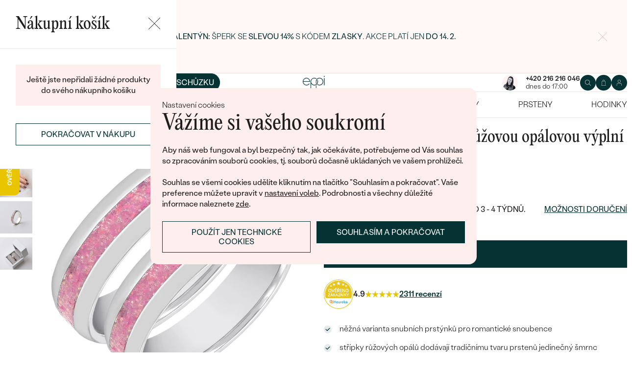

--- FILE ---
content_type: text/html; charset=UTF-8
request_url: https://www.eppi.cz/sperk/zlate-snubni-prsteny-s-ruzovou-opalovou-vyplni-paole/40559
body_size: 24795
content:
<!DOCTYPE html><html class="no-js no-scroll-behavior" lang="cs"><head><meta charset="UTF-8"><title>Zlaté snubní prsteny s růžovou opálovou výplní Paole | Eppi.cz</title><link rel="preload" href="/redesign/fonts/editorial-new_3.woff2" as="font" type="font/woff2" crossorigin><link rel="preload" href="/redesign/fonts/400_4.woff2" as="font" type="font/woff2" crossorigin><link rel="preload" href="/redesign/fonts/500_4.woff2" as="font" type="font/woff2" crossorigin><script>
      !function(e){var t={};function n(r){if(t[r])return t[r].exports;var o=t[r]={i:r,l:!1,exports:{}};return e[r].call(o.exports,o,o.exports,n),o.l=!0,o.exports}n.m=e,n.c=t,n.d=function(e,t,r){n.o(e,t)||Object.defineProperty(e,t,{enumerable:!0,get:r})},n.r=function(e){"undefined"!=typeof Symbol&&Symbol.toStringTag&&Object.defineProperty(e,Symbol.toStringTag,{value:"Module"}),Object.defineProperty(e,"__esModule",{value:!0})},n.t=function(e,t){if(1&t&&(e=n(e)),8&t)return e;if(4&t&&"object"==typeof e&&e&&e.__esModule)return e;var r=Object.create(null);if(n.r(r),Object.defineProperty(r,"default",{enumerable:!0,value:e}),2&t&&"string"!=typeof e)for(var o in e)n.d(r,o,function(t){return e[t]}.bind(null,o));return r},n.n=function(e){var t=e&&e.__esModule?function(){return e.default}:function(){return e};return n.d(t,"a",t),t},n.o=function(e,t){return Object.prototype.hasOwnProperty.call(e,t)},n.p="../js/",n(n.s=15)}({0:function(e,t,n){"use strict";t.a=function(e){"loading"!==document.readyState&&null!==document.body?e():document.addEventListener("DOMContentLoaded",e)}},15:function(e,t,n){"use strict";n.r(t);var r=n(0);document.documentElement.classList.remove("no-js"),function(){try{return document.createEvent("TouchEvent"),!0}catch(e){return!1}}()||document.documentElement.classList.add("no-touch"),Object(r.a)((function(){document.documentElement.style.setProperty("--scrollbar-width",window.innerWidth-document.documentElement.clientWidth+"px")}))}});
      var svgFiles = {
        global: '/redesign/svg/svg.svg?ver=1768252758'
      };
    </script><link rel="stylesheet" href="/redesign/css/styles.css?ver=1769699081"><meta name="viewport" content="width=device-width, initial-scale=1"><meta http-equiv="X-UA-Compatible" content="ie=edge"><meta name="description" content=" něžná varianta snubních prstýnků pro romantické snoubence. střípky růžových opálů dodávají tradičnímu tvaru prstenů jedinečný šmrnc. komfortní profil obrouček v kombinaci s barevnou výplní tvoří ideálního adepta na vaše svatební prsteny. "><meta name="keywords" content=""><meta name="robots" content="index, follow"><meta name="author" content="Eppi"><meta name="revisit-after" content="1 days"><meta property="og:site_name" content="Zlaté snubní prsteny s růžovou opálovou výplní Paole"><meta property="og:title" content="Zlaté snubní prsteny s růžovou opálovou výplní Paole"><meta property="og:type" content="product"><meta property="og:image" content="https://www.eppi.cz/img/prod/4/63184.jpg"><meta property="og:url" content="https://www.eppi.cz/sperk/zlate-snubni-prsteny-s-ruzovou-opalovou-vyplni-paole/40559"><meta property="og:description" content=" něžná varianta snubních prstýnků pro romantické snoubence. střípky růžových opálů dodávají tradičnímu tvaru prstenů jedinečný šmrnc. komfortní profil obrouček v kombinaci s barevnou výplní tvoří ideálního adepta na vaše svatební prsteny. "><meta property="fb:app_id" content="179590442240153"><link rel="icon" type="image/png" href="/redesign/images/favicons/favicon-96x96.png" sizes="96x96" /><link rel="icon" type="image/svg+xml" href="/redesign/images/favicons/favicon.svg" /><link rel="shortcut icon" href="/redesign/images/favicons/favicon.ico" /><link rel="apple-touch-icon" sizes="180x180" href="/redesign/images/favicons/apple-touch-icon.png" /><meta name="apple-mobile-web-app-title" content="MyWebSite" /><link rel="manifest" href="/redesign/images/favicons/site.webmanifest" /><link rel="stylesheet" href="https://cdn.luigisbox.com/autocomplete.css"/><link rel="dns-prefetch" href="//live.luigisbox.com"><link href="https://www.eppi.cz/sperk/zlate-snubni-prsteny-s-ruzovou-opalovou-vyplni-paole/40559" rel="canonical" /><script>
window.dataLayer = window.dataLayer || [];
dataLayer.push({ ecommerce: null });
dataLayer.push({"event":"page_category_identification","page.category.pageType":"product"});
dataLayer.push({"event":"view_item","ecommerce":{"currency":"CZK","value":"49906.61","items":[{"type":"product","item_id":40559,"item_sku":"WB093","item_name":"\"Zlaté snubní prsteny s růžovou opálovou výplní Paole\"","currency":"CZK","discount":"","index":0,"item_brand":"Eppi","item_category":"Snubní prsteny","item_category2":"Netradiční <br> snubní prsteny","item_category3":"Snubní prsteny<\/br> s výplní","item_category4":"","item_category5":"","price":"49906.61","item_url":"https:\/\/www.eppi.cz\/sperk\/zlate-snubni-prsteny-s-ruzovou-opalovou-vyplni-paole\/40559"}]}});
</script><script>window.dataLayer = window.dataLayer || [];</script><script>
  function gtag(){
    dataLayer.push(arguments);
  }

  var gtmData = {};

  function getCookie(cname) {
    var name = cname + "=";
    var decodedCookie = decodeURIComponent(document.cookie);
    var ca = decodedCookie.split(';');

    for (var i = 0; i <ca.length; i++) {
      var c = ca[i];

      while (c.charAt(0) == ' ') {
        c = c.substring(1);
      }
      if (c.indexOf(name) == 0) {
        return c.substring(name.length, c.length);
      }
    }

    return "";
  }

  var cookie = getCookie('cookie-consent');

  if (cookie !== '') {
    gtag('consent', 'default', JSON.parse(cookie));
  }
  else {
    gtag('consent', 'default', {
      'functionality_storage': 'granted',
      'ad_storage': 'denied',
      'analytics_storage': 'denied',
      'personalization_storage': 'denied',
      'ad_user_data': 'denied',
      'ad_personalization': 'denied'
    });
  }

  (function(w,d,s,l,i){w[l]=w[l]||[];w[l].push({'gtm.start':new Date().getTime(),event:'gtm.js'});var f=d.getElementsByTagName(s)[0],j=d.createElement(s),dl=l!='dataLayer'?'&l='+l:'';j.async=true;j.src='https://www.googletagmanager.com/gtm.js?id='+i+dl;f.parentNode.insertBefore(j,f);})(window,document,'script','dataLayer','GTM-M5SG743');
</script><script type="application/ld+json">
{
  "@context": "http://schema.org",
  "@graph": [
          {
        "@context": "https://schema.org",
        "@type": "BreadcrumbList",
        "itemListElement": [
                {
            "@type": "ListItem",
            "position": 1,
            "name": "Snubní prsteny",
            "item": "https://www.eppi.cz/snubni-prsteny"
                    }
        ,        {
            "@type": "ListItem",
            "position": 2,
            "name": "Netradiční <br> snubní prsteny",
            "item": "https://www.eppi.cz/snubni-prsteny/atypicke-snubni-prsteny"
                    }
        ,        {
            "@type": "ListItem",
            "position": 3,
            "name": "Snubní prsteny<\/br> s výplní",
            "item": "https://www.eppi.cz/snubni-prsteny/atypicke-snubni-prsteny/s-vyplni"
                    }
        ,        {
            "@type": "ListItem",
            "position": 4,
            "name": "Zlaté snubní prsteny s růžovou opálovou výplní Paole"        }
                ]
      },
    {
      "@context": "http://schema.org/",
      "@type": "Product",
      "name": "Zlaté snubní prsteny s růžovou opálovou výplní Paole",      "image": "https://www.eppi.cz/img/prod/4/63184.jpg",      "description": "\r\nněžná varianta snubních prstýnků pro romantické snoubence. \r\nstřípky růžových opálů dodávají tradičnímu tvaru prstenů jedinečný šmrnc. \r\nkomfortní profil obrouček v kombinaci s barevnou výplní tvoří ideálního adepta na vaše svatební prsteny. \r\n",
      "brand": "Eppi",       "sku": "opal_pink",
      "mpn": "opal_pink",
            "offers": {
                "@type": "AggregateOffer",
          "highPrice": "278193",
          "lowPrice": "21346",
          "priceCurrency": "CZK",
          "price": "60387",
          "itemCondition": "http://schema.org/NewCondition",
          "availability": "http://schema.org/InStock",
                "hasMerchantReturnPolicy": {
             "@type": "MerchantReturnPolicy",
             "merchantReturnDays": 120,
             "merchantReturnLink": "https://www.eppi.cz/vraceni-zbozi-a-reklamace",
             "returnPolicyCategory": "https://schema.org/MerchantReturnFiniteReturnWindow",
             "returnMethod": ["https://schema.org/ReturnByMail", "https://schema.org/ReturnInStore"],
             "returnFees": "https://schema.org/ReturnShippingFees",
             "applicableCountry":""
          }
      }
    }
  ]
}
</script></head><body data-currency="Kč" class="cs " data-no-subscribe="1" data-csrf="1f6b5a78812c91dac86cac6be6fcba8db6198cccb3a737e826b0dea03f25f334c173de029fa1c05b09ea6970259149d8b42d4b8db16f9efe55e82c2fe72544e2"><noscript><iframe src="https://www.googletagmanager.com/ns.html?id=GTM-M5SG743" height="0" width="0" style="display:none;visibility:hidden"></iframe></noscript><div class="c-notification-cookie"><div class="c-notification-cookie__body"><p class="c-notification-cookie__pre-title">Nastavení cookies</p><h2 class="c-notification-cookie__title">Vážíme si vašeho soukromí</h2><p class="c-notification-cookie__msg"> Aby náš web fungoval a byl bezpečný tak, jak očekáváte, potřebujeme od Vás souhlas so zpracováním souborů cookies, tj. souborů dočasně ukládaných ve vašem prohlížeči.<br><br>Souhlas se všemi cookies udělíte kliknutím na tlačítko "Souhlasím a pokračovat". Vaše preference můžete upravit v <a href="#cookie-consent-form" class="js-cookie-preferences">nastavení voleb</a>. Podrobnosti a všechny důležité informace naleznete <a href="/soubory-cookie-na-nasi-strance">zde</a>. </p><p class="c-notification-cookie__btns"><span class="c-notification-cookie__btn-agree"><a href="#" class="btn btn--full js-cookie-allow"><span class="btn__text">Souhlasím a pokračovat</span></a></span><span class="c-notification-cookie__btn-deny"><a href="#" class="btn btn--full btn--transparent js-cookie-deny"><span class="btn__text">Použít jen technické cookies</span></a></span></p></div></div><div id="cookie-consent-form" class="u-dn"><div class="js-cookie-alert-content"><div class="c-cookie-preferences"><div class="c-cookie-preferences__header"><h2 class="h3">Nastavení cookies</h2><p>Vyberte si, které kategorie cookies máte zájem povolit.</p></div><ul class="c-cookie-preferences__list"><li class="c-cookie-preferences__item"><p class="c-cookie-preferences__row"><input type="checkbox" id="functionality_storage" value="1" name="functionality_storage" disabled="disabled" checked="checked"><label for="functionality_storage"><span class="c-cookie-preferences__inner"></span><span class="c-cookie-preferences__label">Technické cookies (vždy aktivní)</span></label><span class="c-cookie-preferences__desc"> Bez nich to nepůjde. Jsou důležité pro správné fungování našeho webu. Pomáhají například uchovat obsah vašeho košíku nebo uložit nastavení soukromí. </span></p></li><li class="c-cookie-preferences__item"><p class="c-cookie-preferences__row"><input type="checkbox" id="analytics_storage" value="1" name="analytics_storage"><label for="analytics_storage"><span class="c-cookie-preferences__inner"></span><span class="c-cookie-preferences__label">Analytické cookies</span></label><span class="c-cookie-preferences__desc"> Pomáhají nám analyzovat, jak využíváte náš web (zcela anonymizovaně), abychom pro vás mohli zlepšovat jeho fungování. </span></p></li><li class="c-cookie-preferences__item"><p class="c-cookie-preferences__row"><input type="checkbox" id="ad_storage" value="1" name="ad_storage"><label for="ad_storage"><span class="c-cookie-preferences__inner"></span><span class="c-cookie-preferences__label">Marketingové cookies</span></label><span class="c-cookie-preferences__desc"> Umožňují nám zobrazit vám relevantní reklamu, která je přizpůsobená přímo vám na míru. </span></p></li><li class="c-cookie-preferences__item"><p class="c-cookie-preferences__row"><input type="checkbox" id="personalization_storage" value="1" name="personalization_storage"><label for="personalization_storage"><span class="c-cookie-preferences__inner"></span><span class="c-cookie-preferences__label">Personalizační cookies</span></label><span class="c-cookie-preferences__desc"> Slouží pro váš lepší uživatelský dojem ze stránek. Můžeme vám pak zobrazit obsah nebo funkce přizpůsobené jen vám. </span></p></li></ul><p class="c-cookie-preferences__btns"><span class="c-cookie-preferences__btn-agree"><a href="#" class="btn btn--full js-cookie-allow"><span class="btn__text">Povolit všechny cookies</span></a></span><span class="c-cookie-preferences__btn-custom"><a href="#" class="btn btn--full js-cookie-custom"><span class="btn__text">Povolit vybrané cookies</span></a></span></p></div></div></div><header role="banner" class="l-header js-header-size"><div class="c-top-bar" data-count="1"><div class="c-top-bar__wrapper"><ul class="c-top-bar__list"><li class="c-top-bar__item c-top-bar__item--center c-top-bar__item--show js-gae-promo" style="--topBarBgColor: #FFF8F7; --topBarColor: #FFFFFF; --topBarIconColor: #B77165" data-alert-name="valentyn_2026_hb_cz" data-gae-label="valentyn_2026_hb_cz" data-gae-position="hello_bar" data-delay="5"><div class="container"><p class="c-top-bar__p"><span class="c-top-bar__icon"><svg class="w-icon w-icon--btn-favourite"><use xlink:href="/redesign/svg/svg.svg?ver=1768252758#icon-btn-favourite"></use></svg></span><span class="c-top-bar__desc"><span class="u-dn@md"><strong><a href="https://www.eppi.cz/valentynske-sperky"><strong>Valentýn:</strong> šperk se <strong>slevou 14%</strong> s kódem <strong>ZLASKY</strong>. Akce platí jen </a><strong><a href="https://www.eppi.cz/valentynske-sperky">do 14. 2.</a></strong><br /></strong></span><span class="u-dn u-db@md"><a href="https://www.eppi.cz/valentynske-sperky"><strong>Valentýn:</strong> šperk se <strong>slevou 14%</strong> s kódem <strong>ZLASKY</strong>. Akce platí jen </a><strong><a href="https://www.eppi.cz/valentynske-sperky">do 14. 2.</a><br /></strong></span></span></p><p class="c-top-bar__close-p"><button type="submit" class="c-top-bar__close js-hello-bar-close" aria-label="Zavřít" title="Zavřít"><svg class="w-icon w-icon--cross"><use xlink:href="/redesign/svg/svg.svg?ver=1768252758#icon-cross"></use></svg></button></p></div></li></ul></div></div><div class="l-header__stick"><div class="l-header__stick-inner"><div class="l-header__inner-wrapper"><div class="container"><div class="l-header__inner"><div class="l-header__desktop-nav"><nav class="n-desktop" role="navigation"><ul class="n-desktop__list"><li class="n-desktop__item"><a href="/napoveda/o-nas" class="n-desktop__link"> O nás </a></li><li class="n-desktop__item"><a href="/blog" class="n-desktop__link"> Blog </a></li><li class="n-desktop__item"><a href="/sperky-na-zakazku" class="n-desktop__link"> Šperky na míru </a></li><li class="n-desktop__item"><a href="/setkejte-se-s-nami#meet" class="btn btn--with-icon"><span class="btn__text"><svg class="w-icon w-icon--btn-meeting"><use xlink:href="/redesign/svg/svg.svg?ver=1768252758#icon-btn-meeting"></use></svg><span> Domluvit si schůzku </span></span></a></li></ul></nav></div><p class="l-header__logo"><a href="/" class="l-header__logo-link"><svg xmlns="http://www.w3.org/2000/svg" viewBox="0 0 194 113.8"><g id="Layer_2" data-name="Layer 2" fill="currentColor"><path d="M119.9 81.2v32.7h-5V83.6l2.7-1.2 2.3-1.2zm60.5-31.9a32.8 32.8 0 0 1-32.8 32.8 32.4 32.4 0 0 1-20-6.8 36.2 36.2 0 0 0 3.3-3.9 27.4 27.4 0 0 0 16.7 5.6 27.7 27.7 0 0 0 0-55.5h-1.9a2.7 2.7 0 0 0-.4 0l-1.5.2q-.5 0-.9.2h-.1l-.8.1-1 .2a2.8 2.8 0 0 0-.3.1l-.5.2a21 21 0 0 0-2.5.8 12.6 12.6 0 0 0-1.1.5l-.8.3-.5.3a26.4 26.4 0 0 0-2.6 1.4l-.4.3h-.2l-.2.2a23.6 23.6 0 0 0-2.2 1.7 24 24 0 0 0-2.3 2.2 26.6 26.6 0 0 0-2.2 2.8 28.6 28.6 0 0 0-2 3.1 28 28 0 0 0-3.4 13.2v15a23.5 23.5 0 0 1-3.6 3.6l-1.4 1V48.5a31.7 31.7 0 0 1 .5-4.8V43a32 32 0 0 1 3.4-9.4 30.5 30.5 0 0 1 3-4.4 29.6 29.6 0 0 1 2.3-2.8 27.7 27.7 0 0 1 2.4-2.2 24.8 24.8 0 0 1 2.3-1.7l.3-.3a30.1 30.1 0 0 1 3.7-2.2l1-.5h.2l.8-.4 1-.4 1-.4 1.2-.4a4.9 4.9 0 0 1 .6-.2l1.2-.3 1.3-.3 1-.2 1.2-.2h1a32.8 32.8 0 0 1 36.2 32.5z"/><path d="M134.3 49.3a32.7 32.7 0 0 1-14.8 27.4 32 32 0 0 1-3.6 2A32.8 32.8 0 0 1 81.2 75a32.9 32.9 0 0 1-7.4-8.2v47h-5V49.3a32.8 32.8 0 0 1 32.8-32.8 32.5 32.5 0 0 1 14.3 3.3 32 32 0 0 1 5.4 3.4l-.4.3a34.5 34.5 0 0 0-2.6 3.1l-.3.4a27.6 27.6 0 0 0-16.4-5.4 27.7 27.7 0 0 0-17.2 49.5 27.4 27.4 0 0 0 17.2 6 27.8 27.8 0 0 0 27.7-27.7v-1.7l-.2-1.6v-.3l-.2-1.2v-.2l-.3-1.5v-.2a27.5 27.5 0 0 0-1.6-4.4.3.3 0 0 0 0-.1 23.5 23.5 0 0 1 1.7-2.6l1.6-2a33.4 33.4 0 0 1 3 7.9l.3 1 .4 2.2.1 1a16.6 16.6 0 0 1 .2 1.9v1.7zm52-30.7h5.1v63h-5zM32.3 16.3a30.4 30.4 0 0 0-22.9 9.9A32.7 32.7 0 0 0 0 49.4a31.7 31.7 0 0 0 9.7 23.2 31.6 31.6 0 0 0 23 9.7 32.8 32.8 0 0 0 15-3.7 32 32 0 0 0 11.5-10l.5-.6-4-2.8-.3.6a26.4 26.4 0 0 1-22.6 11.6 26.7 26.7 0 0 1-19.5-8A27 27 0 0 1 5.1 51h59.5v-1.6a32.5 32.5 0 0 0-9.5-23.2 30.7 30.7 0 0 0-23-9.9zm0 5a26 26 0 0 1 18.7 7.4 27.1 27.1 0 0 1 8.4 17.4H5a28 28 0 0 1 8.5-17.3 25.7 25.7 0 0 1 18.6-7.5zM183.8 5.1l5.1-5 5 5-5 5z"/></g></svg></a></p><div class="l-header__side-nav"><nav class="n-side" role="navigation"><p class="n-side__contact"><a href="tel:+420216216046"><picture><source srcset="https://img.eppi.cz/53fc6598-0182-4d3f-daa7-0490e0191e00/h=200 2x, https://img.eppi.cz/53fc6598-0182-4d3f-daa7-0490e0191e00/h=100 1x"><img src="https://img.eppi.cz/53fc6598-0182-4d3f-daa7-0490e0191e00/h=100" alt="" width="100" height="100" loading="lazy"></picture><span><strong>+420 216 216 046</strong><small>dnes do 17:00</small></span></a></p><ul class="n-side__list"><li class="n-side__item n-side__item--search"><button type="button" class="n-side__link"><svg class="w-icon w-icon--search"><use xlink:href="/redesign/svg/svg.svg?ver=1768252758#icon-search"></use></svg></button></li><li class="n-side__item n-side__item--2"><a href="/nakupni-karta" class="n-side__link js-cart-toggler" data-count="0" data-price=""><svg class="w-icon w-icon--cart"><use xlink:href="/redesign/svg/svg.svg?ver=1768252758#icon-cart"></use></svg></a></li><li class="n-side__item n-side__item--3"><a href="/prihlaseni" class="n-side__link "><svg class="w-icon w-icon--account"><use xlink:href="/redesign/svg/svg.svg?ver=1768252758#icon-account"></use></svg></a></li><li class="n-side__item n-side__item--toggler"><button type="button" class="n-side__toggler js-mobile-nav-toggler"><i></i><span class="u-hidden">Otevřít navigaci</span></button></li></ul></nav></div></div></div></div><nav class="n-main" role="navigation"><div class="container"><ul class="n-main__list"><li class=" n-main__item n-main__item--gifts "><a href="/valentynske-sperky" class="n-main__link"> Valentýn </a></li><li class=" n-main__item n-main__item--subs "><div class="n-main__category"><a href="/snubni-prsteny" class="n-main__link"> Snubní prsteny </a><a href="/snubni-prsteny" class="n-main__toggler"></a></div><div class="n-main__panel"><div class="n-main__panel-overflow"><div class="n-sub n-sub--4"><ul class="n-sub__list"><li class="n-sub__item"><strong>Nepřehlédněte</strong><ul><li><a href="/snubni-prsteny/novinky">Novinky</a></li><li><a href="/snubni-prsteny/bestsellery">Bestsellery</a></li><li><a href="/snubni-prsteny/hazelnut-zlato">Hazelnut gold</a></li></ul></li><li class="n-sub__item"><strong>Dle materiálu</strong><ul><li><a href="/snubni-prsteny/klasicke-zlate-snubni-prsteny">Zlato</a></li><li><a href="/snubni-prsteny/platinove-snubni-prsteny">Platina</a></li><li><a href="/snubni-prsteny/karbonove">Karbon</a></li><li><a href="/snubni-prsteny/titanove">Titan</a></li><li><a href="/snubni-prsteny/tantalove">Tantal</a></li><li><a href="/snubni-prsteny/snubni-prsteny-z-kombinovaneho-zlata">Kombinované zlato</a></li></ul></li><li class="n-sub__item"><strong>Dle stylu</strong><ul><li><a href="/snubni-prsteny/jednoduche">Jednoduché</a></li><li><a href="/snubni-prsteny/minimalisticke-snubni-prsteny">Bez kamene</a></li><li><a href="/snubni-prsteny/eternity-prsteny">Eternity</a></li><li><a href="/snubni-prsteny/vykrojene-snubni-prsteny">Vykrojené</a></li><li><a href="/snubni-prsteny/vintage-snubni-prsteny">Vintage</a></li><li><a href="/snubni-prsteny/atypicke-snubni-prsteny">Netradiční</a></li><li><a href="/snubni-prsteny/atypicke-snubni-prsteny/tepane">Tepané</a></li><li><a href="/snubni-prsteny/rucne-ryte">Ručně ryté</a></li><li><a href="/snubni-prsteny/atypicke-snubni-prsteny/s-vyplni">S výplní</a></li><li><a href="/snubni-prsteny/svatebni-sety">Svatební sety</a></li></ul></li><li class="n-sub__item"><strong>Dle ceny</strong><ul><li><a href="/snubni-prsteny/levne">Cenově dostupné</a></li><li><a href="/snubni-prsteny/luxusni">Luxusní</a></li></ul></li></ul><div class="n-sub__banner n-sub__banner--dark"><picture class="n-sub__banner-img"><source srcset="/cdn-cgi/image/f=auto,w=1024,fit=scale-down/images/nav-boxes/weddings2x.jpg 2x, /cdn-cgi/image/f=auto,w=548,fit=scale-down/images/nav-boxes/weddings2x.jpg 1x" media="(max-width:567px)"><source srcset="/cdn-cgi/image/f=auto/images/nav-boxes/weddings2x.jpg 2x, /cdn-cgi/image/f=auto,w=512,fit=scale-down/images/nav-boxes/weddings2x.jpg 1x" media="(max-width:1023px)"><source srcset="/cdn-cgi/image/f=auto/images/nav-boxes/weddings2x.jpg 2x, /cdn-cgi/image/f=auto,w=1024,fit=scale-down/images/nav-boxes/weddings2x.jpg 1x"><img src="/cdn-cgi/image/f=auto,w=1024,fit=scale-down/images/nav-boxes/weddings2x.jpg" alt="" width="491" height="254" loading="lazy"></picture><div class="n-sub__banner-desc"><p class="h1 n-sub__banner-title">Nejprodávanější snubní prsteny</p><p class="n-sub__banner-cta"><a href="/snubni-prsteny/bestsellery" class="btn btn--full@lgDown btn--white w-mask"><span class="btn__text"> Prohlédnout </span></a></p></div></div></div></div></div></li><li class=" n-main__item n-main__item--subs "><div class="n-main__category"><a href="/zasnubni-prsteny" class="n-main__link"> Zásnubní prsteny </a><a href="/zasnubni-prsteny" class="n-main__toggler"></a></div><div class="n-main__panel"><div class="n-main__panel-overflow"><div class="n-sub n-sub--5"><ul class="n-sub__list"><li class="n-sub__item"><strong>Nepřehlédněte</strong><ul><li><a href="/zasnubni-prsteny/novinky">Novinky</a></li><li><a href="/zasnubni-prsteny/bestsellery">Bestsellery</a></li><li><a href="/zasnubni-prsteny/wave-kolekce">Wave kolekce</a></li><li><a href="/kolekce/pure-sparkle">Pure sparkle kolekce</a></li></ul></li><li class="n-sub__item"><strong>Dle stylu</strong><ul><li><a href="/zasnubni-prsteny/s-diamanty/soliter">Soliter</a></li><li><a href="/zasnubni-prsteny/s-postrannimi-diamanty">Postranní kameny</a></li><li><a href="/zasnubni-prsteny/halo-s-diamanty">Halo</a></li><li><a href="/zasnubni-prsteny/se-tremi-diamanty">Tři kameny</a></li><li><a href="/zasnubni-prsteny/vintage-s-diamanty">Vintage</a></li><li><a href="/snubni-prsteny/svatebni-sety">Snubní a zásnubní sety</a></li><li><a href="/netradicni-zasnubni-prsteny">Netradiční</a></li></ul></li><li class="n-sub__item"><strong>Sestav si svůj prsten</strong><ul><li><a href="/vyberte-si-prsten">Začít s prstenem</a></li><li><a href="/diamanty-k-osazeni">Začít s diamantem</a></li><li><a href="/diamanty-k-osazeni-laboratorni">Začít s lab-grown diamantem</a></li><li><a href="/diamanty-k-osazeni-barevne">Začít s barevným diamantem</a></li></ul></li><li class="n-sub__item"><strong>Dle drahokamu</strong><ul><li><a href="/zasnubni-prsteny/s-diamanty">Diamant</a></li><li><a href="/zasnubni-prsteny/s-lab-grown-diamanty">Lab-grown diamant</a></li><li><a href="/zasnubni-prsteny/s-moissanitem">Moissanit</a></li><li><a href="/zasnubni-prsteny/s-barevnymi-diamanty">Barevný diamant</a></li><li><a href="/zasnubni-prsteny/s-cernymi-diamanty">Černý diamant</a></li><li><a href="/zasnubni-prsteny/se-salt-and-pepper-diamanty">Salt and Pepper diamant</a></li><li><a href="/zasnubni-prsteny/s-drahokamy">Drahokam</a></li></ul></li><li class="n-sub__item"><strong>Dle materiálu</strong><ul><li><a href="/zasnubni-prsteny/zlate-zasnubni-prsteny">Zlato</a></li><li><a href="/zasnubni-prsteny/platinove-zasnubni-prsteny">Platina</a></li></ul></li></ul><div class="n-sub__banner"><picture class="n-sub__banner-img"><source srcset="/cdn-cgi/image/f=auto,w=1024,fit=scale-down/images/nav-boxes/wave-collection2x.jpg 2x, /cdn-cgi/image/f=auto,w=548,fit=scale-down/images/nav-boxes/wave-collection2x.jpg 1x" media="(max-width:567px)"><source srcset="/cdn-cgi/image/f=auto,scq=50/images/nav-boxes/wave-collection2x.jpg 2x, /cdn-cgi/image/f=auto,w=512,fit=scale-down/images/nav-boxes/wave-collection2x.jpg 1x" media="(max-width:1023px)"><source srcset="/cdn-cgi/image/f=auto/images/nav-boxes/wave-collection2x.jpg 2x, /cdn-cgi/image/f=auto,w=548,fit=scale-down/images/nav-boxes/wave-collection2x.jpg 1x"><img src="/cdn-cgi/image/f=auto,w=548,fit=scale-down/images/nav-boxes/wave-collection2x.jpg" alt="" width="254" height="255" loading="lazy"></picture><div class="n-sub__banner-desc"><p class="h1 n-sub__banner-title">Wave kolekce</p><p class="n-sub__banner-cta"><a href="/zasnubni-prsteny/wave-kolekce" class="btn btn--full@lgDown w-mask"><span class="btn__text"> Prohlédnout </span></a></p></div></div></div></div></div></li><li class=" n-main__item n-main__item--subs "><div class="n-main__category"><a href="/sperky" class="n-main__link"> Šperky </a><a href="/sperky" class="n-main__toggler"></a></div><div class="n-main__panel"><div class="n-main__panel-overflow"><div class="n-sub n-sub--5"><ul class="n-sub__list"><li class="n-sub__item"><strong>Nepřehlédněte</strong><ul><li><a href="/kolekce/maly-princ">Malý princ</a></li><li><a href="/kolekce">Kolekce</a></li><li><a href="/novinky">Novinky</a></li><li><a href="/sperky-skladem">Šperky skladem</a></li><li><a href="/bestsellery">Bestsellery</a></li><li><a href="/tipy-na-darky/darky-pro-zeny">Dárky pro ženy</a></li><li><a href="/tipy-na-darky/darky-pro-muze">Dárky pro muže</a></li><li><a href="/vyprodej">Výprodej</a></li><li><a href="/kdyz-sperky-pomahaji">Když šperky pomáhají</a></li></ul></li><li class="n-sub__item"><strong>Dle typu</strong><ul><li><a href="/sperky/nausnice">Náušnice</a></li><li><a href="/sperky/prsteny">Prsteny</a></li><li><a href="/sperky/privesky-nahrdelniky">Přívěsky</a></li><li><a href="/sperky/naramky">Náramky</a></li><li><a href="/sperky/soupravy-sperku">Sety</a></li><li><a href="/panske-sperky">Pánské šperky</a></li><li><a href="/detske-sperky">Dětské šperky</a></li><li><a href="/sperky/broze">Brože</a></li><li><a href="/sperkovnice">Šperkovnice</a></li></ul></li><li class="n-sub__item"><strong>Dle materiálu</strong><ul><li><a href="/sperky/zlate-sperky">Zlato</a></li><li><a href="/sperky/stribrne-sperky">Stříbro</a></li><li><a href="/sperky/platinove-sperky">Platina</a></li></ul></li><li class="n-sub__item"><strong>Dle kamene</strong><ul><li><a href="/sperky/diamantove-sperky"> S diamanty</a></li><li><a href="/sperky/drahokamove-sperky">S drahokamy</a></li><li><a href="/sperky-s-lab-grown-diamanty"> S Lab-grown Diamanty</a></li><li><a href="/sperky/perlove-sperky">S Perlami</a></li></ul></li><li class="n-sub__item"><strong>Dle stylu</strong><ul><li><a href="/personalizovane-sperky">Personalizované</a></li><li><a href="/symbolicke-sperky">Symbolické</a></li><li><a href="/sperky/minimalisticke">Minimalistické</a></li><li><a href="/sperky/podle-barvy-drahokamu">Podle barvy</a></li><li><a href="/podle-tvaru-drahokamu">Podle tvaru kamene</a></li><li><a href="/sperky-na-zakazku">Na míru</a></li><li><a href="/diamanty">Diamanty</a></li></ul></li></ul><div class="n-sub__banner"><picture class="n-sub__banner-img"><source srcset="/cdn-cgi/image/f=auto,w=1024,fit=scale-down/images/nav-boxes/jewels26_2x.jpg 2x, /cdn-cgi/image/f=auto,w=548,fit=scale-down/images/nav-boxes/jewels26_2x.jpg 1x" media="(max-width:567px)"><source srcset="/cdn-cgi/image/f=auto,scq=50/images/nav-boxes/jewels26_2x.jpg 2x, /cdn-cgi/image/f=auto,w=512,fit=scale-down/images/nav-boxes/jewels26_2x.jpg 1x" media="(max-width:1023px)"><source srcset="/cdn-cgi/image/f=auto/images/nav-boxes/jewels26_2x.jpg 2x, /cdn-cgi/image/f=auto,w=548,fit=scale-down/images/nav-boxes/jewels26_2x.jpg 1x"><img src="/cdn-cgi/image/f=auto,w=548,fit=scale-down/images/nav-boxes/jewels26_2x.jpg" alt="" width="254" height="255" loading="lazy"></picture><div class="n-sub__banner-desc"><p class="h1 n-sub__banner-title">Bestsellery</p><p class="n-sub__banner-cta"><a href="/bestsellery" class="btn btn--full@lgDown w-mask"><span class="btn__text"> Objevit </span></a></p></div></div></div></div></div></li><li class=" n-main__item n-main__item--subs "><div class="n-main__category"><a href="/sperky/nausnice" class="n-main__link"> Náušnice </a><a href="/sperky/nausnice" class="n-main__toggler"></a></div><div class="n-main__panel"><div class="n-main__panel-overflow"><div class="n-sub n-sub--5"><ul class="n-sub__list"><li class="n-sub__item"><strong>Nepřehlédněte</strong><ul><li><a href="/sperky/nausnice/novinky">Novinky</a></li><li><a href="/sperky/nausnice/bestsellery">Bestsellery</a></li><li><a href="/sperky-skladem/nausnice-skladem">Šperky skladem</a></li><li><a href="/sperky/nausnice/vyprodej">Výprodej</a></li></ul></li><li class="n-sub__item"><strong>Dle materiálu</strong><ul><li><a href="/sperky/nausnice/zlate-nausnice">Zlaté</a></li><li><a href="/sperky/nausnice/stribrne-nausnice">Stříbrné</a></li><li><a href="/sperky/nausnice/platinove-nausnice">Platinové</a></li></ul></li><li class="n-sub__item"><strong>Dle stylu</strong><ul><li><a href="/sperky/nausnice/peckove-nausnice">Peckové</a></li><li><a href="/sperky/nausnice/kruhove-nausnice">Kruhové</a></li><li><a href="/sperky/nausnice/minimalisticke">Minimalistické</a></li><li><a href="/sperky/nausnice/visaci-nausnice">Visací</a></li><li><a href="/sperky/nausnice/soliter">Solitér</a></li><li><a href="/sperky/nausnice/ve-tvaru-srdce">Ve tvaru srdce</a></li><li><a href="/sperky/nausnice/detske-nausnice">Dětské</a></li><li><a href="/sperky/piercingy">Piercing</a></li></ul></li><li class="n-sub__item"><strong>Dle kamene</strong><ul><li><a href="/sperky/nausnice/diamantove-nausnice">S diamanty</a></li><li><a href="/sperky/nausnice/nausnice-s-drahokamy">S Drahokamy</a></li><li><a href="/sperky/nausnice/perlove-nausnice">S perlami</a></li></ul></li><li class="n-sub__item"><strong>Dle ceny</strong><ul><li><a href="/sperky/nausnice/cenove-dostupne">Cenově dostupné</a></li><li><a href="/sperky/nausnice/luxusni">Luxusní</a></li></ul></li></ul><div class="n-sub__banner n-sub__banner--dark"><picture class="n-sub__banner-img"><source srcset="/cdn-cgi/image/f=auto,w=1024,fit=scale-down/images/nav-boxes/earrings2x.jpg 2x, /cdn-cgi/image/f=auto,w=548,fit=scale-down/images/nav-boxes/earrings2x.jpg 1x" media="(max-width:567px)"><source srcset="/cdn-cgi/image/f=auto,scq=50/images/nav-boxes/earrings2x.jpg 2x, /cdn-cgi/image/f=auto,w=512,fit=scale-down/images/nav-boxes/earrings2x.jpg 1x" media="(max-width:1023px)"><source srcset="/cdn-cgi/image/f=auto/images/nav-boxes/earrings2x.jpg 2x, /cdn-cgi/image/f=auto,w=548,fit=scale-down/images/nav-boxes/earrings2x.jpg 1x"><img src="/cdn-cgi/image/f=auto,w=548,fit=scale-down/images/nav-boxes/earrings2x.jpg" alt="" width="254" height="255" loading="lazy"></picture><div class="n-sub__banner-desc"><p class="h1 n-sub__banner-title">Nejprodávanější náušnice</p><p class="n-sub__banner-cta"><a href="/sperky/nausnice/bestsellery" class="btn btn--full@lgDown btn--white w-mask"><span class="btn__text"> Prohlédnout </span></a></p></div></div></div></div></div></li><li class=" n-main__item n-main__item--subs "><div class="n-main__category"><a href="/sperky/privesky-nahrdelniky" class="n-main__link"> Přívěsky </a><a href="/sperky/privesky-nahrdelniky" class="n-main__toggler"></a></div><div class="n-main__panel"><div class="n-main__panel-overflow"><div class="n-sub n-sub--5"><ul class="n-sub__list"><li class="n-sub__item"><strong>Nepřehlédněte</strong><ul><li><a href="/sperky/privesky-nahrdelniky/novinky">Novinky</a></li><li><a href="/sperky/privesky-nahrdelniky/bestsellery">Bestsellery</a></li><li><a href="/sperky-skladem/privesky-skladem">Šperky skladem</a></li><li><a href="/sperky/privesky-nahrdelniky/vyprodej">Výprodej</a></li></ul></li><li class="n-sub__item"><strong>Dle materiálu</strong><ul><li><a href="/sperky/privesky-nahrdelniky/zlate">Zlaté</a></li><li><a href="/sperky/privesky-nahrdelniky/stribrne">Stříbrné</a></li><li><a href="/sperky/privesky-nahrdelniky/platinove">Platinové</a></li></ul></li><li class="n-sub__item"><strong>Dle stylu</strong><ul><li><a href="/sperky/privesky-nahrdelniky/soliter">Solitér</a></li><li><a href="/sperky/privesky-nahrdelniky/k-narozeni-ditete">Narození dítěte</a></li><li><a href="/personalizovane-sperky/personalizovane-privesky-a-nahrdelniky">Personalizované</a></li><li><a href="/sperky/privesky-nahrdelniky/se-znamenim-zverokruhu">Se znamením zvěrokruhu</a></li><li><a href="/sperky/privesky-nahrdelniky/minimalisticke">Minimalistické</a></li><li><a href="/sperky/medailonek">Medailonky</a></li><li><a href="/sperky/retizky">Řetízky</a></li><li><a href="/sperky/privesky-nahrdelniky/ve-tvaru-srdce">Ve tvaru srdce</a></li><li><a href="/sperky/privesky-nahrdelniky/se-zviraty">Se zvířaty</a></li></ul></li><li class="n-sub__item"><strong>Dle drahokamu</strong><ul><li><a href="/sperky/privesky-nahrdelniky/diamantove">S Diamanty</a></li><li><a href="/sperky/privesky-nahrdelniky/drahokamove"> S Drahokamy</a></li><li><a href="/sperky/privesky-nahrdelniky/perlove">S Perlami</a></li></ul></li><li class="n-sub__item"><strong>Dle ceny</strong><ul><li><a href="/sperky/privesky-nahrdelniky/cenove-dostupne">Cenově dostupné</a></li><li><a href="/sperky/privesky-nahrdelniky/luxusni">Luxusní</a></li></ul></li></ul><div class="n-sub__banner"><picture class="n-sub__banner-img"><source srcset="/cdn-cgi/image/f=auto,w=1024,fit=scale-down/images/nav-boxes/necklaces2x.jpg 2x, /cdn-cgi/image/f=auto,w=548,fit=scale-down/images/nav-boxes/necklaces2x.jpg 1x" media="(max-width:567px)"><source srcset="/cdn-cgi/image/f=auto,scq=50/images/nav-boxes/necklaces2x.jpg 2x, /cdn-cgi/image/f=auto,w=512,fit=scale-down/images/nav-boxes/necklaces2x.jpg 1x" media="(max-width:1023px)"><source srcset="/cdn-cgi/image/f=auto/images/nav-boxes/necklaces2x.jpg 2x, /cdn-cgi/image/f=auto,w=548,fit=scale-down/images/nav-boxes/necklaces2x.jpg 1x"><img src="/cdn-cgi/image/f=auto,w=548,fit=scale-down/images/nav-boxes/necklaces2x.jpg" alt="" width="254" height="255" loading="lazy"></picture><div class="n-sub__banner-desc"><p class="h1 n-sub__banner-title">Personalizované přívěsky</p><p class="n-sub__banner-cta"><a href="/personalizovane-sperky/personalizovane-privesky-a-nahrdelniky" class="btn btn--full@lgDown w-mask"><span class="btn__text"> Objevit </span></a></p></div></div></div></div></div></li><li class=" n-main__item n-main__item--subs "><div class="n-main__category"><a href="/sperky/prsteny" class="n-main__link"> Prsteny </a><a href="/sperky/prsteny" class="n-main__toggler"></a></div><div class="n-main__panel"><div class="n-main__panel-overflow"><div class="n-sub n-sub--5"><ul class="n-sub__list"><li class="n-sub__item"><strong>Nepřehlédněte</strong><ul><li><a href="/sperky/prsteny/novinky">Novinky</a></li><li><a href="/sperky/prsteny/bestsellery">Bestsellery</a></li><li><a href="/sperky-skladem/prsteny-skladem">Šperky skladem</a></li><li><a href="/sperky/prsteny/vyprodej">Výprodej</a></li></ul></li><li class="n-sub__item"><strong>Dle materiálu</strong><ul><li><a href="/sperky/prsteny/zlate-prsteny">Zlaté</a></li><li><a href="/sperky/prsteny/stribrne-prsteny">Stříbrné</a></li><li><a href="/sperky/prsteny/platinove-prsteny">Platinové</a></li></ul></li><li class="n-sub__item"><strong>Dle stylu</strong><ul><li><a href="/sperky/prsteny/eternity-prsteny">Eternity</a></li><li><a href="/sperky/prsteny/minimalisticke-prsteny">Minimalistické</a></li><li><a href="/sperky/prsteny/statement-prsteny">Statement</a></li><li><a href="/personalizovane-sperky/prsteny/pecetni">Pečetní</a></li><li><a href="/personalizovane-sperky/personalizovane-prsteny">Personalizované</a></li></ul></li><li class="n-sub__item"><strong>Dle drahokamu</strong><ul><li><a href="/sperky/prsteny/diamantove-prsteny">S Diamanty</a></li><li><a href="/sperky/prsteny/prsteny-s-drahokamy">S Drahokamy</a></li><li><a href="/sperky/prsteny/perlove-prsteny">S Perlami</a></li></ul></li><li class="n-sub__item"><strong>Dle ceny</strong><ul><li><a href="/sperky/prsteny/cenove-dostupne">Cenově dostupné</a></li><li><a href="/sperky/prsteny/luxusni">Luxusní</a></li></ul></li></ul><div class="n-sub__banner"><picture class="n-sub__banner-img"><source srcset="/cdn-cgi/image/f=auto,w=1024,fit=scale-down/images/nav-boxes/rings2x.jpg 2x, /cdn-cgi/image/f=auto,w=548,fit=scale-down/images/nav-boxes/rings2x.jpg 1x" media="(max-width:567px)"><source srcset="/cdn-cgi/image/f=auto,scq=50/images/nav-boxes/rings2x.jpg 2x, /cdn-cgi/image/f=auto,w=512,fit=scale-down/images/nav-boxes/rings2x.jpg 1x" media="(max-width:1023px)"><source srcset="/cdn-cgi/image/f=auto/images/nav-boxes/rings2x.jpg 2x, /cdn-cgi/image/f=auto,w=548,fit=scale-down/images/nav-boxes/rings2x.jpg 1x"><img src="/cdn-cgi/image/f=auto,w=548,fit=scale-down/images/nav-boxes/rings2x.jpg" alt="" width="254" height="255" loading="lazy"></picture><div class="n-sub__banner-desc"><p class="h1 n-sub__banner-title">Nejprodávanější prsteny</p><p class="n-sub__banner-cta"><a href="/sperky/prsteny/bestsellery" class="btn btn--full@lgDown w-mask"><span class="btn__text"> Prohlédnout </span></a></p></div></div></div></div></div></li><li class=" n-main__item "><a href="/hodinky-vremmy" class="n-main__link"> Hodinky </a></li><li class=" n-main__item n-main__item--mobile "><a href="/napoveda/o-nas" class="n-main__link"> O nás </a></li><li class=" n-main__item n-main__item--mobile "><a href="/blog" class="n-main__link"> Blog </a></li><li class=" n-main__item n-main__item--mobile "><a href="/sperky-na-zakazku" class="n-main__link"> Šperky na míru </a></li><li class=" n-main__item n-main__item--mobile "><a href="/setkejte-se-s-nami" class="btn btn--full btn--with-icon"><span class="btn__text"><svg class="w-icon w-icon--btn-meeting"><use xlink:href="/redesign/svg/svg.svg?ver=1768252758#icon-btn-meeting"></use></svg><span> Domluvit si schůzku </span></span></a></li></ul></div></nav></div></div></header><div class="c-search-inner"><button type="button" class="c-search-inner__closer js-search-toggler"></button><div class="c-search-inner__inner"><button type="button" class="c-search-inner__inner-closer js-search-toggler"><svg class="w-icon w-icon--cross"><use xlink:href="/redesign/svg/svg.svg?ver=1768252758#icon-cross"></use></svg></button><form method="get" accept-charset="utf-8" role="search" id="ProductSearchForm" class="c-search" action="/hledat"><p><label for="search" class="c-search-inner__label">Vyhledat</label><input type="search" class="c-search-inner__input" name="q" placeholder="Zadejte hledaný výraz……" id="searchText" aria-labelledby="searchText" aria-label="Search"></p><p class="button"><button type="submit" name="submit"> Vyhledat </button></p></form><script>
        lugisboxConfig = {
          TrackerId: '283044-334485',
          Locale: 'cz',
          Translations: {"cz":{"showAllTitle":"Zobrazit vše","showBuyTitle":"Do košíku","placeholderText":"Vyhledat...","hint":"Pro vyhledávaní :query stlačte Enter","noResultsMessage":"Na frázi :query jsme nic nenašli.","noResultsMessageOne":"Na frázi :query jsme našli jen 1 položku.","types":{"item":{"name":"Produkty","recommendHeroName":"Populární produkty","heroName":"Top produkt","recommendName":"Top produkt"},"query":{"name":"Fráze","recommendName":"Populární fráze"},"category":{"name":"Kategorie","recommendName":"Populární kategorie"},"article":{"name":"Články","recommendName":"Populární články"},"brand":{"name":"Značky","recommendName":"Populární značky"}},"priceFilter":{"minimumFractionDigits":0,"maximumFractionDigits":2,"locale":"cz","prefixed":false,"symbol":"Kč"}}},
        };
      </script></div></div><main role="main" id="content"><div class="p-detail"><div class="container"><div class="p-detail__breadcrumbs"><div class=" c-breadcrumbs "><ul class="c-breadcrumbs__list"><li class="c-breadcrumbs__item"><a href="/snubni-prsteny"> Snubní prsteny </a><svg class="w-icon w-icon--breadcrumb-arrow"><use xlink:href="/redesign/svg/svg.svg?ver=1768252758#icon-breadcrumb-arrow"></use></svg></li><li class="c-breadcrumbs__item"><a href="/snubni-prsteny/atypicke-snubni-prsteny"> Netradiční <br> snubní prsteny </a><svg class="w-icon w-icon--breadcrumb-arrow"><use xlink:href="/redesign/svg/svg.svg?ver=1768252758#icon-breadcrumb-arrow"></use></svg></li><li class="c-breadcrumbs__item"><a href="/snubni-prsteny/atypicke-snubni-prsteny/s-vyplni"> Snubní prsteny</br> s výplní </a></li></ul></div></div><div style="margin-bottom: var(--spacing);"><form method="post" accept-charset="utf-8" id="ProductViewForm" class="js-product-form-packaging" action="/zabalit/40559"><div style="display:none;"><input type="hidden" name="_method" value="POST"/><input type="hidden" name="_csrfToken" autocomplete="off" value="1f6b5a78812c91dac86cac6be6fcba8db6198cccb3a737e826b0dea03f25f334c173de029fa1c05b09ea6970259149d8b42d4b8db16f9efe55e82c2fe72544e2"/></div><div class="p-detail__grid"><div class="p-detail__gallery"><div class="c-gallery-mobile"><p class="h2 c-gallery-mobile__title">Zlaté snubní prsteny s růžovou opálovou výplní Paole</p><div class="c-gallery-mobile__wrapper"><p class="c-gallery-mobile__like-p"><span role="link" data-href="/pridat-mezi-oblibene/40559" class="c-gallery-mobile__like w-like js-wishlist-toggler" data-wishlist-remove-url="/odstranit-z-oblibenych" data-wishlist-add-class="is-active" rel="nofollow" data-item_id="40559" data-item_name="Zlaté snubní prsteny s růžovou opálovou výplní Paole" data-click_type="Product"><svg class="w-icon w-icon--heart"><use xlink:href="/redesign/svg/svg.svg?ver=1768252758#icon-heart"></use></svg></span></p><div class="c-gallery-mobile__main"><ul class="js-lightbox-list"><li><a href="https://img.eppi.cz/f715c5c0-40a6-4f6a-4c29-a7044a6d1100/public" data-picture-id="1" class="js-lightbox-opener" data-metal="2" data-metal-first title="Snubní prsteny s růžovou opálovou výplní"><picture><source media="(max-width: 480px)" srcset="https://img.eppi.cz/f715c5c0-40a6-4f6a-4c29-a7044a6d1100/h=480 1x, https://img.eppi.cz/f715c5c0-40a6-4f6a-4c29-a7044a6d1100/w=1024 2x"><source media="(max-width: 1024px)" srcset="https://img.eppi.cz/f715c5c0-40a6-4f6a-4c29-a7044a6d1100/w=1024"><img src="https://img.eppi.cz/f715c5c0-40a6-4f6a-4c29-a7044a6d1100/w=750" alt="Snubní prsteny s růžovou opálovou výplní" loading="lazy"></picture></a></li><li><a href="https://img.eppi.cz/54975013-7037-45be-deff-9a5d79465700/public" data-picture-id="2" class="js-lightbox-opener" data-metal="2" title="Dámský prsten s opálovou výplní 63334"><picture><source media="(max-width: 480px)" srcset="https://img.eppi.cz/54975013-7037-45be-deff-9a5d79465700/h=480 1x, https://img.eppi.cz/54975013-7037-45be-deff-9a5d79465700/w=1024 2x"><source media="(max-width: 1024px)" srcset="https://img.eppi.cz/54975013-7037-45be-deff-9a5d79465700/w=1024"><img src="https://img.eppi.cz/54975013-7037-45be-deff-9a5d79465700/w=750" alt="Dámský prsten s opálovou výplní 63334" loading="lazy"></picture></a></li><li><a href="https://img.eppi.cz/fd053812-e7e8-455c-c7dc-658db7ede900/public" data-picture-id="3" class="js-lightbox-opener" data-metal="2" title="Snubní prsteny s výplní z opálu 63335"><picture><source media="(max-width: 480px)" srcset="https://img.eppi.cz/fd053812-e7e8-455c-c7dc-658db7ede900/h=480 1x, https://img.eppi.cz/fd053812-e7e8-455c-c7dc-658db7ede900/w=1024 2x"><source media="(max-width: 1024px)" srcset="https://img.eppi.cz/fd053812-e7e8-455c-c7dc-658db7ede900/w=1024"><img src="https://img.eppi.cz/fd053812-e7e8-455c-c7dc-658db7ede900/w=750" alt="Snubní prsteny s výplní z opálu 63335" loading="lazy"></picture></a></li><li><a href="https://img.eppi.cz/f6bb5af7-52ca-408a-e532-1dfe92bd4600/public" data-picture-id="4" class="js-lightbox-opener" data-metal="2" title="Snubní prsteny 63336"><picture><source media="(max-width: 480px)" srcset="https://img.eppi.cz/f6bb5af7-52ca-408a-e532-1dfe92bd4600/h=480 1x, https://img.eppi.cz/f6bb5af7-52ca-408a-e532-1dfe92bd4600/w=1024 2x"><source media="(max-width: 1024px)" srcset="https://img.eppi.cz/f6bb5af7-52ca-408a-e532-1dfe92bd4600/w=1024"><img src="https://img.eppi.cz/f6bb5af7-52ca-408a-e532-1dfe92bd4600/w=750" alt="Snubní prsteny 63336" loading="lazy"></picture></a></li><li><a href="https://img.eppi.cz/c96a1502-57f7-41bf-d01b-fa0634b94300/public" data-picture-id="5" class="js-lightbox-opener" title="Eppi usp0"><picture><source media="(max-width: 480px)" srcset="https://img.eppi.cz/c96a1502-57f7-41bf-d01b-fa0634b94300/h=480 1x, https://img.eppi.cz/c96a1502-57f7-41bf-d01b-fa0634b94300/w=1024 2x"><source media="(max-width: 1024px)" srcset="https://img.eppi.cz/c96a1502-57f7-41bf-d01b-fa0634b94300/w=1024"><img src="https://img.eppi.cz/c96a1502-57f7-41bf-d01b-fa0634b94300/w=750" alt="Eppi usp0" loading="lazy"></picture></a></li><li><a href="https://img.eppi.cz/087a5f60-db1a-4d1d-dfe6-4076164c3e00/public" data-picture-id="6" class="js-lightbox-opener" title="Recenze heureka1"><picture><source media="(max-width: 480px)" srcset="https://img.eppi.cz/087a5f60-db1a-4d1d-dfe6-4076164c3e00/h=480 1x, https://img.eppi.cz/087a5f60-db1a-4d1d-dfe6-4076164c3e00/w=1024 2x"><source media="(max-width: 1024px)" srcset="https://img.eppi.cz/087a5f60-db1a-4d1d-dfe6-4076164c3e00/w=1024"><img src="https://img.eppi.cz/087a5f60-db1a-4d1d-dfe6-4076164c3e00/w=750" alt="Recenze heureka1" loading="lazy"></picture></a></li><li><a href="https://img.eppi.cz/ae294cd4-d69e-4e1d-b07e-bbd5bba74e00/public" data-picture-id="7" class="js-lightbox-opener" data-metal="2" title="Dámský prsten 63337"><picture><source media="(max-width: 480px)" srcset="https://img.eppi.cz/ae294cd4-d69e-4e1d-b07e-bbd5bba74e00/h=480 1x, https://img.eppi.cz/ae294cd4-d69e-4e1d-b07e-bbd5bba74e00/w=1024 2x"><source media="(max-width: 1024px)" srcset="https://img.eppi.cz/ae294cd4-d69e-4e1d-b07e-bbd5bba74e00/w=1024"><img src="https://img.eppi.cz/ae294cd4-d69e-4e1d-b07e-bbd5bba74e00/w=750" alt="Dámský prsten 63337" loading="lazy"></picture></a></li><li><a href="https://img.eppi.cz/a9a9ddfc-e248-41ae-d9b5-4d0a0fa62c00/public" data-picture-id="8" class="js-lightbox-opener" data-metal="1" data-metal-first title="Snubní prsteny s růžovou výplní z opálu 63185"><picture><source media="(max-width: 480px)" srcset="https://img.eppi.cz/a9a9ddfc-e248-41ae-d9b5-4d0a0fa62c00/h=480 1x, https://img.eppi.cz/a9a9ddfc-e248-41ae-d9b5-4d0a0fa62c00/w=1024 2x"><source media="(max-width: 1024px)" srcset="https://img.eppi.cz/a9a9ddfc-e248-41ae-d9b5-4d0a0fa62c00/w=1024"><img src="https://img.eppi.cz/a9a9ddfc-e248-41ae-d9b5-4d0a0fa62c00/w=750" alt="Snubní prsteny s růžovou výplní z opálu 63185" loading="lazy"></picture></a></li><li><a href="https://img.eppi.cz/a569d267-346a-4698-8383-6be35e935d00/public" data-picture-id="9" class="js-lightbox-opener" data-metal="1" data-gender="1" title="Pánský prsten s růžovou opálovou výplní 63186"><picture><source media="(max-width: 480px)" srcset="https://img.eppi.cz/a569d267-346a-4698-8383-6be35e935d00/h=480 1x, https://img.eppi.cz/a569d267-346a-4698-8383-6be35e935d00/w=1024 2x"><source media="(max-width: 1024px)" srcset="https://img.eppi.cz/a569d267-346a-4698-8383-6be35e935d00/w=1024"><img src="https://img.eppi.cz/a569d267-346a-4698-8383-6be35e935d00/w=750" alt="Pánský prsten s růžovou opálovou výplní 63186" loading="lazy"></picture></a></li><li><a href="https://img.eppi.cz/86af6626-f135-4709-e846-cf0ba5cec700/public" data-picture-id="10" class="js-lightbox-opener" data-metal="1" data-gender="2" title="Dámský prsten s růžovou opálovou výplní 63187"><picture><source media="(max-width: 480px)" srcset="https://img.eppi.cz/86af6626-f135-4709-e846-cf0ba5cec700/h=480 1x, https://img.eppi.cz/86af6626-f135-4709-e846-cf0ba5cec700/w=1024 2x"><source media="(max-width: 1024px)" srcset="https://img.eppi.cz/86af6626-f135-4709-e846-cf0ba5cec700/w=1024"><img src="https://img.eppi.cz/86af6626-f135-4709-e846-cf0ba5cec700/w=750" alt="Dámský prsten s růžovou opálovou výplní 63187" loading="lazy"></picture></a></li><li><a href="https://img.eppi.cz/ad3ad678-7e09-4a2c-b538-0ffdb5b2e100/public" data-picture-id="11" class="js-lightbox-opener" data-metal="3" data-metal-first title="Zlaté snubní prsteny s růžovou opálovou výplní Paole 63183"><picture><source media="(max-width: 480px)" srcset="https://img.eppi.cz/ad3ad678-7e09-4a2c-b538-0ffdb5b2e100/h=480 1x, https://img.eppi.cz/ad3ad678-7e09-4a2c-b538-0ffdb5b2e100/w=1024 2x"><source media="(max-width: 1024px)" srcset="https://img.eppi.cz/ad3ad678-7e09-4a2c-b538-0ffdb5b2e100/w=1024"><img src="https://img.eppi.cz/ad3ad678-7e09-4a2c-b538-0ffdb5b2e100/w=750" alt="Zlaté snubní prsteny s růžovou opálovou výplní Paole 63183" loading="lazy"></picture></a></li><li><a href="https://img.eppi.cz/487ff93a-68f3-4d5d-e65a-2f78a7771a00/public" data-picture-id="12" class="js-lightbox-opener" data-metal="3" title="Zlaté snubní prsteny s růžovou opálovou výplní Paole 68208"><picture><source media="(max-width: 480px)" srcset="https://img.eppi.cz/487ff93a-68f3-4d5d-e65a-2f78a7771a00/h=480 1x, https://img.eppi.cz/487ff93a-68f3-4d5d-e65a-2f78a7771a00/w=1024 2x"><source media="(max-width: 1024px)" srcset="https://img.eppi.cz/487ff93a-68f3-4d5d-e65a-2f78a7771a00/w=1024"><img src="https://img.eppi.cz/487ff93a-68f3-4d5d-e65a-2f78a7771a00/w=750" alt="Zlaté snubní prsteny s růžovou opálovou výplní Paole 68208" loading="lazy"></picture></a></li><li><a href="/img/fits/classic-court.jpg" data-picture-id="13" class="js-lightbox-opener" title="1 fit1"><picture><img src="/img/fits/classic-court.jpg" alt="1 fit1" width="1024" height="1024" loading="lazy"></picture></a></li><li><a href="/img/fits/1_1.jpg" data-picture-id="14" class="js-lightbox-opener" title="Zlaté snubní prsteny s růžovou opálovou výplní Paole fit2"><picture><img src="/img/fits/1_1.jpg" alt="Zlaté snubní prsteny s růžovou opálovou výplní Paole fit2" width="1024" height="1024" loading="lazy"></picture></a></li><li><a href="/img/fits/widths-2.jpg" data-picture-id="15" class="js-lightbox-opener" title="Zlaté snubní prsteny s růžovou opálovou výplní Paole fit3"><picture><img src="/img/fits/widths-2.jpg" alt="Zlaté snubní prsteny s růžovou opálovou výplní Paole fit3" width="1024" height="1024" loading="lazy"></picture></a></li></ul></div><div class="c-gallery-mobile__thumbs"><ul><li><picture><source media="(max-width: 480px)" srcset="https://img.eppi.cz/f715c5c0-40a6-4f6a-4c29-a7044a6d1100/h=480 1x, https://img.eppi.cz/f715c5c0-40a6-4f6a-4c29-a7044a6d1100/w=1024 2x"><source media="(max-width: 1024px)" srcset="https://img.eppi.cz/f715c5c0-40a6-4f6a-4c29-a7044a6d1100/w=1024"><img src="https://img.eppi.cz/f715c5c0-40a6-4f6a-4c29-a7044a6d1100/w=750" alt="Snubní prsteny s růžovou opálovou výplní" loading="lazy"></picture></li><li><picture><source media="(max-width: 480px)" srcset="https://img.eppi.cz/54975013-7037-45be-deff-9a5d79465700/h=480 1x, https://img.eppi.cz/54975013-7037-45be-deff-9a5d79465700/w=1024 2x"><source media="(max-width: 1024px)" srcset="https://img.eppi.cz/54975013-7037-45be-deff-9a5d79465700/w=1024"><img src="https://img.eppi.cz/54975013-7037-45be-deff-9a5d79465700/w=750" alt="Dámský prsten s opálovou výplní 63334" loading="lazy"></picture></li><li><picture><source media="(max-width: 480px)" srcset="https://img.eppi.cz/fd053812-e7e8-455c-c7dc-658db7ede900/h=480 1x, https://img.eppi.cz/fd053812-e7e8-455c-c7dc-658db7ede900/w=1024 2x"><source media="(max-width: 1024px)" srcset="https://img.eppi.cz/fd053812-e7e8-455c-c7dc-658db7ede900/w=1024"><img src="https://img.eppi.cz/fd053812-e7e8-455c-c7dc-658db7ede900/w=750" alt="Snubní prsteny s výplní z opálu 63335" loading="lazy"></picture></li><li><picture><source media="(max-width: 480px)" srcset="https://img.eppi.cz/f6bb5af7-52ca-408a-e532-1dfe92bd4600/h=480 1x, https://img.eppi.cz/f6bb5af7-52ca-408a-e532-1dfe92bd4600/w=1024 2x"><source media="(max-width: 1024px)" srcset="https://img.eppi.cz/f6bb5af7-52ca-408a-e532-1dfe92bd4600/w=1024"><img src="https://img.eppi.cz/f6bb5af7-52ca-408a-e532-1dfe92bd4600/w=750" alt="Snubní prsteny 63336" loading="lazy"></picture></li><li><picture><source media="(max-width: 480px)" srcset="https://img.eppi.cz/c96a1502-57f7-41bf-d01b-fa0634b94300/h=480 1x, https://img.eppi.cz/c96a1502-57f7-41bf-d01b-fa0634b94300/w=1024 2x"><source media="(max-width: 1024px)" srcset="https://img.eppi.cz/c96a1502-57f7-41bf-d01b-fa0634b94300/w=1024"><img src="https://img.eppi.cz/c96a1502-57f7-41bf-d01b-fa0634b94300/w=750" alt="Eppi usp0" loading="lazy"></picture></li><li><picture><source media="(max-width: 480px)" srcset="https://img.eppi.cz/087a5f60-db1a-4d1d-dfe6-4076164c3e00/h=480 1x, https://img.eppi.cz/087a5f60-db1a-4d1d-dfe6-4076164c3e00/w=1024 2x"><source media="(max-width: 1024px)" srcset="https://img.eppi.cz/087a5f60-db1a-4d1d-dfe6-4076164c3e00/w=1024"><img src="https://img.eppi.cz/087a5f60-db1a-4d1d-dfe6-4076164c3e00/w=750" alt="Recenze heureka1" loading="lazy"></picture></li><li><picture><source media="(max-width: 480px)" srcset="https://img.eppi.cz/ae294cd4-d69e-4e1d-b07e-bbd5bba74e00/h=480 1x, https://img.eppi.cz/ae294cd4-d69e-4e1d-b07e-bbd5bba74e00/w=1024 2x"><source media="(max-width: 1024px)" srcset="https://img.eppi.cz/ae294cd4-d69e-4e1d-b07e-bbd5bba74e00/w=1024"><img src="https://img.eppi.cz/ae294cd4-d69e-4e1d-b07e-bbd5bba74e00/w=750" alt="Dámský prsten 63337" loading="lazy"></picture></li><li><picture><source media="(max-width: 480px)" srcset="https://img.eppi.cz/a9a9ddfc-e248-41ae-d9b5-4d0a0fa62c00/h=480 1x, https://img.eppi.cz/a9a9ddfc-e248-41ae-d9b5-4d0a0fa62c00/w=1024 2x"><source media="(max-width: 1024px)" srcset="https://img.eppi.cz/a9a9ddfc-e248-41ae-d9b5-4d0a0fa62c00/w=1024"><img src="https://img.eppi.cz/a9a9ddfc-e248-41ae-d9b5-4d0a0fa62c00/w=750" alt="Snubní prsteny s růžovou výplní z opálu 63185" loading="lazy"></picture></li><li><picture><source media="(max-width: 480px)" srcset="https://img.eppi.cz/a569d267-346a-4698-8383-6be35e935d00/h=480 1x, https://img.eppi.cz/a569d267-346a-4698-8383-6be35e935d00/w=1024 2x"><source media="(max-width: 1024px)" srcset="https://img.eppi.cz/a569d267-346a-4698-8383-6be35e935d00/w=1024"><img src="https://img.eppi.cz/a569d267-346a-4698-8383-6be35e935d00/w=750" alt="Pánský prsten s růžovou opálovou výplní 63186" loading="lazy"></picture></li><li><picture><source media="(max-width: 480px)" srcset="https://img.eppi.cz/86af6626-f135-4709-e846-cf0ba5cec700/h=480 1x, https://img.eppi.cz/86af6626-f135-4709-e846-cf0ba5cec700/w=1024 2x"><source media="(max-width: 1024px)" srcset="https://img.eppi.cz/86af6626-f135-4709-e846-cf0ba5cec700/w=1024"><img src="https://img.eppi.cz/86af6626-f135-4709-e846-cf0ba5cec700/w=750" alt="Dámský prsten s růžovou opálovou výplní 63187" loading="lazy"></picture></li><li><picture><source media="(max-width: 480px)" srcset="https://img.eppi.cz/ad3ad678-7e09-4a2c-b538-0ffdb5b2e100/h=480 1x, https://img.eppi.cz/ad3ad678-7e09-4a2c-b538-0ffdb5b2e100/w=1024 2x"><source media="(max-width: 1024px)" srcset="https://img.eppi.cz/ad3ad678-7e09-4a2c-b538-0ffdb5b2e100/w=1024"><img src="https://img.eppi.cz/ad3ad678-7e09-4a2c-b538-0ffdb5b2e100/w=750" alt="Zlaté snubní prsteny s růžovou opálovou výplní Paole 63183" loading="lazy"></picture></li><li><picture><source media="(max-width: 480px)" srcset="https://img.eppi.cz/487ff93a-68f3-4d5d-e65a-2f78a7771a00/h=480 1x, https://img.eppi.cz/487ff93a-68f3-4d5d-e65a-2f78a7771a00/w=1024 2x"><source media="(max-width: 1024px)" srcset="https://img.eppi.cz/487ff93a-68f3-4d5d-e65a-2f78a7771a00/w=1024"><img src="https://img.eppi.cz/487ff93a-68f3-4d5d-e65a-2f78a7771a00/w=750" alt="Zlaté snubní prsteny s růžovou opálovou výplní Paole 68208" loading="lazy"></picture></li><li><picture><img src="/img/fits/classic-court.jpg" alt="1 fit1" width="150" height="150" loading="lazy"></picture></li><li><picture><img src="/img/fits/1_1.jpg" alt="Zlaté snubní prsteny s růžovou opálovou výplní Paole fit2" width="150" height="150" loading="lazy"></picture></li><li><picture><img src="/img/fits/widths-2.jpg" alt="Zlaté snubní prsteny s růžovou opálovou výplní Paole fit3" width="150" height="150" loading="lazy"></picture></li></ul></div></div></div><div class="c-gallery-desktop"><p class="c-gallery-desktop__like-p"><span role="link" data-href="/pridat-mezi-oblibene/40559" class="c-gallery-desktop__like w-like js-wishlist-toggler" data-wishlist-remove-url="/odstranit-z-oblibenych" data-wishlist-add-class="is-active" rel="nofollow" data-item_id="40559" data-item_name="Zlaté snubní prsteny s růžovou opálovou výplní Paole" data-click_type="Product"><svg class="w-icon w-icon--heart"><use xlink:href="/redesign/svg/svg.svg?ver=1768252758#icon-heart"></use></svg></span></p><div class="c-gallery-desktop__main"><ul><li><a href="https://img.eppi.cz/f715c5c0-40a6-4f6a-4c29-a7044a6d1100/public" data-picture-id="1" class="js-lightbox-opener" data-metal="2" data-metal-first title="Snubní prsteny s růžovou opálovou výplní"><picture><source media="(max-width: 480px)" srcset="https://img.eppi.cz/f715c5c0-40a6-4f6a-4c29-a7044a6d1100/h=480"><source media="(max-width: 1024px)" srcset="https://img.eppi.cz/f715c5c0-40a6-4f6a-4c29-a7044a6d1100/w=1024"><img src="https://img.eppi.cz/f715c5c0-40a6-4f6a-4c29-a7044a6d1100/w=750" alt="Snubní prsteny s růžovou opálovou výplní" loading="lazy"></picture></a></li><li><a href="https://img.eppi.cz/54975013-7037-45be-deff-9a5d79465700/public" data-picture-id="2" class="js-lightbox-opener" data-metal="2" title="Dámský prsten s opálovou výplní 63334"><picture><source media="(max-width: 480px)" srcset="https://img.eppi.cz/54975013-7037-45be-deff-9a5d79465700/h=480"><source media="(max-width: 1024px)" srcset="https://img.eppi.cz/54975013-7037-45be-deff-9a5d79465700/w=1024"><img src="https://img.eppi.cz/54975013-7037-45be-deff-9a5d79465700/w=750" alt="Dámský prsten s opálovou výplní 63334" loading="lazy"></picture></a></li><li><a href="https://img.eppi.cz/fd053812-e7e8-455c-c7dc-658db7ede900/public" data-picture-id="3" class="js-lightbox-opener" data-metal="2" title="Snubní prsteny s výplní z opálu 63335"><picture><source media="(max-width: 480px)" srcset="https://img.eppi.cz/fd053812-e7e8-455c-c7dc-658db7ede900/h=480"><source media="(max-width: 1024px)" srcset="https://img.eppi.cz/fd053812-e7e8-455c-c7dc-658db7ede900/w=1024"><img src="https://img.eppi.cz/fd053812-e7e8-455c-c7dc-658db7ede900/w=750" alt="Snubní prsteny s výplní z opálu 63335" loading="lazy"></picture></a></li><li><a href="https://img.eppi.cz/f6bb5af7-52ca-408a-e532-1dfe92bd4600/public" data-picture-id="4" class="js-lightbox-opener" data-metal="2" title="Snubní prsteny 63336"><picture><source media="(max-width: 480px)" srcset="https://img.eppi.cz/f6bb5af7-52ca-408a-e532-1dfe92bd4600/h=480"><source media="(max-width: 1024px)" srcset="https://img.eppi.cz/f6bb5af7-52ca-408a-e532-1dfe92bd4600/w=1024"><img src="https://img.eppi.cz/f6bb5af7-52ca-408a-e532-1dfe92bd4600/w=750" alt="Snubní prsteny 63336" loading="lazy"></picture></a></li></ul></div><div class="c-gallery-desktop__side"><ul><li><a href="https://img.eppi.cz/f715c5c0-40a6-4f6a-4c29-a7044a6d1100/public" data-picture-id="1" class="js-lightbox-opener"><picture><source media="(max-width: 480px)" srcset="https://img.eppi.cz/f715c5c0-40a6-4f6a-4c29-a7044a6d1100/h=480"><source media="(max-width: 1024px)" srcset="https://img.eppi.cz/f715c5c0-40a6-4f6a-4c29-a7044a6d1100/w=1024"><img src="https://img.eppi.cz/f715c5c0-40a6-4f6a-4c29-a7044a6d1100/w=750" alt="Snubní prsteny s růžovou opálovou výplní" loading="lazy"></picture></a></li><li><a href="https://img.eppi.cz/54975013-7037-45be-deff-9a5d79465700/public" data-picture-id="2" class="js-lightbox-opener"><picture><source media="(max-width: 480px)" srcset="https://img.eppi.cz/54975013-7037-45be-deff-9a5d79465700/h=480"><source media="(max-width: 1024px)" srcset="https://img.eppi.cz/54975013-7037-45be-deff-9a5d79465700/w=1024"><img src="https://img.eppi.cz/54975013-7037-45be-deff-9a5d79465700/w=750" alt="Dámský prsten s opálovou výplní 63334" loading="lazy"></picture></a></li><li><a href="https://img.eppi.cz/fd053812-e7e8-455c-c7dc-658db7ede900/public" data-picture-id="3" class="js-lightbox-opener"><picture><source media="(max-width: 480px)" srcset="https://img.eppi.cz/fd053812-e7e8-455c-c7dc-658db7ede900/h=480"><source media="(max-width: 1024px)" srcset="https://img.eppi.cz/fd053812-e7e8-455c-c7dc-658db7ede900/w=1024"><img src="https://img.eppi.cz/fd053812-e7e8-455c-c7dc-658db7ede900/w=750" alt="Snubní prsteny s výplní z opálu 63335" loading="lazy"></picture></a></li><li><a href="https://img.eppi.cz/f6bb5af7-52ca-408a-e532-1dfe92bd4600/public" data-picture-id="4" class="js-lightbox-opener"><picture><source media="(max-width: 480px)" srcset="https://img.eppi.cz/f6bb5af7-52ca-408a-e532-1dfe92bd4600/h=480"><source media="(max-width: 1024px)" srcset="https://img.eppi.cz/f6bb5af7-52ca-408a-e532-1dfe92bd4600/w=1024"><img src="https://img.eppi.cz/f6bb5af7-52ca-408a-e532-1dfe92bd4600/w=750" alt="Snubní prsteny 63336" loading="lazy"></picture></a></li></ul></div><div class="c-gallery-desktop__thumbs"><h2 class="h4 c-gallery-desktop__thumbs-title">Další fotografie</h2><div class="js-scrollbar-wrapper w-scroll-wrapper w-scroll-wrapper--maxContainer"><div class="js-scrollbar"><div class="w-scroll-wrapper__content"><ul><li><a href="https://img.eppi.cz/f715c5c0-40a6-4f6a-4c29-a7044a6d1100/public" data-picture-id="1" class="js-lightbox-opener"><picture><source media="(max-width: 480px)" srcset="https://img.eppi.cz/f715c5c0-40a6-4f6a-4c29-a7044a6d1100/h=480"><source media="(max-width: 1024px)" srcset="https://img.eppi.cz/f715c5c0-40a6-4f6a-4c29-a7044a6d1100/w=1024"><img src="https://img.eppi.cz/f715c5c0-40a6-4f6a-4c29-a7044a6d1100/w=750" alt="Snubní prsteny s růžovou opálovou výplní" loading="lazy"></picture></a></li><li><a href="https://img.eppi.cz/54975013-7037-45be-deff-9a5d79465700/public" data-picture-id="2" class="js-lightbox-opener"><picture><source media="(max-width: 480px)" srcset="https://img.eppi.cz/54975013-7037-45be-deff-9a5d79465700/h=480"><source media="(max-width: 1024px)" srcset="https://img.eppi.cz/54975013-7037-45be-deff-9a5d79465700/w=1024"><img src="https://img.eppi.cz/54975013-7037-45be-deff-9a5d79465700/w=750" alt="Dámský prsten s opálovou výplní 63334" loading="lazy"></picture></a></li><li><a href="https://img.eppi.cz/fd053812-e7e8-455c-c7dc-658db7ede900/public" data-picture-id="3" class="js-lightbox-opener"><picture><source media="(max-width: 480px)" srcset="https://img.eppi.cz/fd053812-e7e8-455c-c7dc-658db7ede900/h=480"><source media="(max-width: 1024px)" srcset="https://img.eppi.cz/fd053812-e7e8-455c-c7dc-658db7ede900/w=1024"><img src="https://img.eppi.cz/fd053812-e7e8-455c-c7dc-658db7ede900/w=750" alt="Snubní prsteny s výplní z opálu 63335" loading="lazy"></picture></a></li><li><a href="https://img.eppi.cz/f6bb5af7-52ca-408a-e532-1dfe92bd4600/public" data-picture-id="4" class="js-lightbox-opener"><picture><source media="(max-width: 480px)" srcset="https://img.eppi.cz/f6bb5af7-52ca-408a-e532-1dfe92bd4600/h=480"><source media="(max-width: 1024px)" srcset="https://img.eppi.cz/f6bb5af7-52ca-408a-e532-1dfe92bd4600/w=1024"><img src="https://img.eppi.cz/f6bb5af7-52ca-408a-e532-1dfe92bd4600/w=750" alt="Snubní prsteny 63336" loading="lazy"></picture></a></li><li><a href="https://img.eppi.cz/c96a1502-57f7-41bf-d01b-fa0634b94300/public" data-picture-id="5" class="js-lightbox-opener"><picture><source media="(max-width: 480px)" srcset="https://img.eppi.cz/c96a1502-57f7-41bf-d01b-fa0634b94300/h=480"><source media="(max-width: 1024px)" srcset="https://img.eppi.cz/c96a1502-57f7-41bf-d01b-fa0634b94300/w=1024"><img src="https://img.eppi.cz/c96a1502-57f7-41bf-d01b-fa0634b94300/w=750" alt="Eppi usp0" loading="lazy"></picture></a></li><li><a href="https://img.eppi.cz/087a5f60-db1a-4d1d-dfe6-4076164c3e00/public" data-picture-id="6" class="js-lightbox-opener"><picture><source media="(max-width: 480px)" srcset="https://img.eppi.cz/087a5f60-db1a-4d1d-dfe6-4076164c3e00/h=480"><source media="(max-width: 1024px)" srcset="https://img.eppi.cz/087a5f60-db1a-4d1d-dfe6-4076164c3e00/w=1024"><img src="https://img.eppi.cz/087a5f60-db1a-4d1d-dfe6-4076164c3e00/w=750" alt="Recenze heureka1" loading="lazy"></picture></a></li><li><a href="https://img.eppi.cz/ae294cd4-d69e-4e1d-b07e-bbd5bba74e00/public" data-picture-id="7" class="js-lightbox-opener"><picture><source media="(max-width: 480px)" srcset="https://img.eppi.cz/ae294cd4-d69e-4e1d-b07e-bbd5bba74e00/h=480"><source media="(max-width: 1024px)" srcset="https://img.eppi.cz/ae294cd4-d69e-4e1d-b07e-bbd5bba74e00/w=1024"><img src="https://img.eppi.cz/ae294cd4-d69e-4e1d-b07e-bbd5bba74e00/w=750" alt="Dámský prsten 63337" loading="lazy"></picture></a></li><li><a href="https://img.eppi.cz/a9a9ddfc-e248-41ae-d9b5-4d0a0fa62c00/public" data-picture-id="8" class="js-lightbox-opener"><picture><source media="(max-width: 480px)" srcset="https://img.eppi.cz/a9a9ddfc-e248-41ae-d9b5-4d0a0fa62c00/h=480"><source media="(max-width: 1024px)" srcset="https://img.eppi.cz/a9a9ddfc-e248-41ae-d9b5-4d0a0fa62c00/w=1024"><img src="https://img.eppi.cz/a9a9ddfc-e248-41ae-d9b5-4d0a0fa62c00/w=750" alt="Snubní prsteny s růžovou výplní z opálu 63185" loading="lazy"></picture></a></li><li><a href="https://img.eppi.cz/a569d267-346a-4698-8383-6be35e935d00/public" data-picture-id="9" class="js-lightbox-opener"><picture><source media="(max-width: 480px)" srcset="https://img.eppi.cz/a569d267-346a-4698-8383-6be35e935d00/h=480"><source media="(max-width: 1024px)" srcset="https://img.eppi.cz/a569d267-346a-4698-8383-6be35e935d00/w=1024"><img src="https://img.eppi.cz/a569d267-346a-4698-8383-6be35e935d00/w=750" alt="Pánský prsten s růžovou opálovou výplní 63186" loading="lazy"></picture></a></li><li><a href="https://img.eppi.cz/86af6626-f135-4709-e846-cf0ba5cec700/public" data-picture-id="10" class="js-lightbox-opener"><picture><source media="(max-width: 480px)" srcset="https://img.eppi.cz/86af6626-f135-4709-e846-cf0ba5cec700/h=480"><source media="(max-width: 1024px)" srcset="https://img.eppi.cz/86af6626-f135-4709-e846-cf0ba5cec700/w=1024"><img src="https://img.eppi.cz/86af6626-f135-4709-e846-cf0ba5cec700/w=750" alt="Dámský prsten s růžovou opálovou výplní 63187" loading="lazy"></picture></a></li><li><a href="https://img.eppi.cz/ad3ad678-7e09-4a2c-b538-0ffdb5b2e100/public" data-picture-id="11" class="js-lightbox-opener"><picture><source media="(max-width: 480px)" srcset="https://img.eppi.cz/ad3ad678-7e09-4a2c-b538-0ffdb5b2e100/h=480"><source media="(max-width: 1024px)" srcset="https://img.eppi.cz/ad3ad678-7e09-4a2c-b538-0ffdb5b2e100/w=1024"><img src="https://img.eppi.cz/ad3ad678-7e09-4a2c-b538-0ffdb5b2e100/w=750" alt="Zlaté snubní prsteny s růžovou opálovou výplní Paole 63183" loading="lazy"></picture></a></li><li><a href="https://img.eppi.cz/487ff93a-68f3-4d5d-e65a-2f78a7771a00/public" data-picture-id="12" class="js-lightbox-opener"><picture><source media="(max-width: 480px)" srcset="https://img.eppi.cz/487ff93a-68f3-4d5d-e65a-2f78a7771a00/h=480"><source media="(max-width: 1024px)" srcset="https://img.eppi.cz/487ff93a-68f3-4d5d-e65a-2f78a7771a00/w=1024"><img src="https://img.eppi.cz/487ff93a-68f3-4d5d-e65a-2f78a7771a00/w=750" alt="Zlaté snubní prsteny s růžovou opálovou výplní Paole 68208" loading="lazy"></picture></a></li><li><a href="/img/fits/classic-court.jpg" data-picture-id="13" class="js-lightbox-opener"><picture><img src="/img/fits/classic-court.jpg" alt="1 fit1" width="150" height="150" loading="lazy"></picture></a></li><li><a href="/img/fits/1_1.jpg" data-picture-id="14" class="js-lightbox-opener"><picture><img src="/img/fits/1_1.jpg" alt="Zlaté snubní prsteny s růžovou opálovou výplní Paole fit2" width="150" height="150" loading="lazy"></picture></a></li><li><a href="/img/fits/widths-2.jpg" data-picture-id="15" class="js-lightbox-opener"><picture><img src="/img/fits/widths-2.jpg" alt="Zlaté snubní prsteny s růžovou opálovou výplní Paole fit3" width="150" height="150" loading="lazy"></picture></a></li></ul></div></div><nav class="w-scroll-wrapper__nav"><a href="#" class="w-scroll-wrapper__prev"><svg class="w-icon w-icon--scroll-prev"><use xlink:href="/redesign/svg/svg.svg?ver=1768252758#icon-scroll-prev"></use></svg></a><a href="#" class="w-scroll-wrapper__next"><svg class="w-icon w-icon--scroll-next"><use xlink:href="/redesign/svg/svg.svg?ver=1768252758#icon-scroll-next"></use></svg></a></nav></div></div></div></div><div class="p-detail__side js-sticky-wrapper"><div class="p-detail__side-sticky js-sticky-content"><div class="c-detail-side"><h1 class="h2 c-detail-side__title">Zlaté snubní prsteny s růžovou opálovou výplní Paole</h1><div class="c-detail-side__header"><div class="c-detail-header"><p class="c-detail-header__price"><span class="js-choice-price">60 387 Kč</span><del class="js-choice-originalPrice u-dn"> 60 387 Kč <strong>-0&nbsp;%</strong></del></p><p class="c-detail-header__stock"><span class="c-detail-header__stock-status"><span class="w-stock-status" data-delivery-status="on-order"><span class="w-stock-status__icon"></span><span> Šperk vám vyrobíme a doručíme do 3 - 4 týdnů. </span></span></span><a href="/sperk/zlate-snubni-prsteny-s-ruzovou-opalovou-vyplni-paole/40559" class="c-detail-header__stock-delivery js-header-delivery-link js-delivery-attr" data-delivery="4"> Možnosti doručení </a></p></div><div class="c-detail-express js-express-choice-wrapper"><div class="w-switch w-switch--left"><input type="checkbox" name="Product[expres]" value="1" class="w-switch__input js-express-choice-input" id="express-input"><div class="w-switch__header"><p class="c-detail-express__name w-switch__toggle-name"><span>Expresní výroba</span><strong class="js-express-choice-price">+ 9 058 Kč</strong></p><label class="w-switch__label" for="express-input"><span class="w-switch__toggler"></span></label></div></div></div></div><div class="c-detail-side__reasons"><div class="c-detail-reasons"><p class="c-detail-reasons__discount-box c-detail-header__discount-box"><span class="js-discount-action-text"><strong><span class="js-discount-info" data-discount="0.86">51 933 Kč</span></strong> s kódem </span><button type="button" class="js-copy-text w-mask" data-copy="ZLASKY" data-success="Slevový kód byl zkopírován" data-close="Zavřít" data-on-stock-code="ZLASKY" data-on-stock-text="&lt;strong&gt;&lt;span class=&quot;js-discount-info&quot; data-discount=&quot;0.86&quot;&gt;51 933 Kč&lt;/span&gt;&lt;/strong&gt; s kódem " data-to-order-code="ZLASKY" data-to-order-text="&lt;strong&gt;&lt;span class=&quot;js-discount-info&quot; data-discount=&quot;0.86&quot;&gt;51 933 Kč&lt;/span&gt;&lt;/strong&gt; s kódem "><span>ZLASKY</span><svg class="w-icon w-icon--copy"><use xlink:href="/redesign/svg/svg.svg?ver=1768252758#icon-copy"></use></svg></button></p><div class="c-detail-reasons__heureka"><div class="c-detail-heureka"><p class="c-detail-heureka__img"><a href="/recenze-zakazniku" target="_blank"><picture><img src="/redesign/images/svg/heureka-logo-cz.svg?v=1" alt="heureka" width="60" height="60" loading="lazy"></picture></a></p><p class="c-detail-heureka__side"><strong>4.9</strong><span class="c-detail-heureka__stars"><span class="w-stars"><span class="w-stars__filled"><svg class="w-icon w-icon--star-rating"><use xlink:href="/redesign/svg/svg.svg?ver=1768252758#icon-star-rating"></use></svg></span><span class="w-stars__filled"><svg class="w-icon w-icon--star-rating"><use xlink:href="/redesign/svg/svg.svg?ver=1768252758#icon-star-rating"></use></svg></span><span class="w-stars__filled"><svg class="w-icon w-icon--star-rating"><use xlink:href="/redesign/svg/svg.svg?ver=1768252758#icon-star-rating"></use></svg></span><span class="w-stars__filled"><svg class="w-icon w-icon--star-rating"><use xlink:href="/redesign/svg/svg.svg?ver=1768252758#icon-star-rating"></use></svg></span><span class="w-stars__filled"><svg class="w-icon w-icon--star-rating"><use xlink:href="/redesign/svg/svg.svg?ver=1768252758#icon-star-rating"></use></svg></span></span></span><a href="/recenze-zakazniku" class="c-detail-heureka__link" target="_blank"><span>2311 recenzí</span></a></p></div></div><div class="c-detail-reasons__desc"><ul><li>něžná varianta snubních prstýnků pro romantické snoubence</li><li>střípky růžových opálů dodávají tradičnímu tvaru prstenů jedinečný šmrnc</li><li>komfortní profil obrouček v kombinaci s barevnou výplní tvoří ideálního adepta na vaše svatební prsteny</li></ul><p><a href="#parametry-produktu" class="js-toggle-scroll">Více informací</a></p></div><blockquote class="c-detail-reasons__citate"><p class="c-detail-reasons__citate-img"><picture><source srcset="https://img.eppi.cz/53fc6598-0182-4d3f-daa7-0490e0191e00/h=200 2x, https://img.eppi.cz/53fc6598-0182-4d3f-daa7-0490e0191e00/h=100 1x"><img src="https://img.eppi.cz/53fc6598-0182-4d3f-daa7-0490e0191e00/h=100" alt="" width="100" height="100" loading="lazy"></picture></p><div><p>Chcete poradit s výběrem, nebo máte jinou otázku? Jsme tu pro vás: zavolejte na <a href="tel:+420216216046"><strong>+420 216 216 046</strong></a> nebo napište na <a href="/cdn-cgi/l/email-protection#d2bda6b3a8b9ab92b7a2a2bbfcb1a8"><strong><span class="__cf_email__" data-cfemail="9ff0ebfee5f4e6dffaefeff6b1fce5">[email&#160;protected]</span></strong></a>. Rádi poradíme!</p><p><strong>Aneta, Sales Specialist</strong></p></div></blockquote></div></div><div class="c-detail-side__offer"><div class="c-detail-offer"><h2 class="h4">Konfigurace</h2><div class="c-detail-offer__category is-category-active"><div class="c-detail-offer__category-top"><div class="c-detail-category-top"><picture><img src="/redesign/images/temp/detail-category-headline.webp" alt="" width="84" height="84" loading="lazy"></picture><h2 class="c-detail-category-top__title">Dámský prsten</h2><p class="c-detail-category-top__btn-wrapper"><input type="hidden" id="" value="1" name="Product[wm_ring]" class="js-wedding-input js-ring-switcher"><button type="button" class="c-detail-category-top__btn"><span class="active">-<small>&nbsp;Odebrat prsten</small></span><span class="inactive">+<small>&nbsp;Přidat prsten</small></span></button></p></div></div><div class="c-detail-offer__inner"><div class="c-detail-offer__inner-2"><div class="c-detail-offer__options"><div class="c-detail-offer-options"><ul class="c-detail-offer-options__list"><li class="c-detail-offer-options__item"><button type="button" data-root="product-0" data-href="product-0-0" class="js-choice-toggler c-detail-offer-options__link"><span class="c-detail-offer-options__icon"></span><span class="c-detail-offer-options__text"> Vybrat barvu </span><span class="c-detail-offer-options__arrow"><svg class="w-icon w-icon--arrow-right"><use xlink:href="/redesign/svg/svg.svg?ver=1768252758#icon-arrow-right"></use></svg></span></button></li><li class="c-detail-offer-options__item"><button type="button" data-root="product-0" data-href="product-0-1" class="js-choice-toggler c-detail-offer-options__link"><span class="c-detail-offer-options__icon"><svg class="w-icon w-icon--selectors-karatova-vaha"><use xlink:href="/redesign/svg/svg.svg?ver=1768252758#icon-selectors-karatova-vaha"></use></svg></span><span class="c-detail-offer-options__text"> Vybrat karáty </span><span class="c-detail-offer-options__arrow"><svg class="w-icon w-icon--arrow-right"><use xlink:href="/redesign/svg/svg.svg?ver=1768252758#icon-arrow-right"></use></svg></span></button></li><li class="c-detail-offer-options__item"><button type="button" data-root="product-0" data-href="product-0-2" class="js-choice-toggler c-detail-offer-options__link"><span class="c-detail-offer-options__icon"><svg class="w-icon w-icon--btn-thickness"><use xlink:href="/redesign/svg/svg.svg?ver=1768252758#icon-btn-thickness"></use></svg></span><span class="c-detail-offer-options__text"> Vybrat tloušťku </span><span class="c-detail-offer-options__arrow"><svg class="w-icon w-icon--arrow-right"><use xlink:href="/redesign/svg/svg.svg?ver=1768252758#icon-arrow-right"></use></svg></span></button></li><li class="c-detail-offer-options__item"><button type="button" data-root="product-0" data-href="product-0-3" class="js-choice-toggler c-detail-offer-options__link"><span class="c-detail-offer-options__icon"></span><span class="c-detail-offer-options__text"> Vybrat povrchovou úpravu </span><span class="c-detail-offer-options__arrow"><svg class="w-icon w-icon--arrow-right"><use xlink:href="/redesign/svg/svg.svg?ver=1768252758#icon-arrow-right"></use></svg></span></button></li><li class="c-detail-offer-options__item"><button type="button" data-root="product-0" data-href="product-0-4" class="js-choice-toggler c-detail-offer-options__link"><span class="c-detail-offer-options__icon"><svg class="w-icon w-icon--btn-width"><use xlink:href="/redesign/svg/svg.svg?ver=1768252758#icon-btn-width"></use></svg></span><span class="c-detail-offer-options__text"> Vybrat šířku </span><span class="c-detail-offer-options__arrow"><svg class="w-icon w-icon--arrow-right"><use xlink:href="/redesign/svg/svg.svg?ver=1768252758#icon-arrow-right"></use></svg></span></button></li><li class="c-detail-offer-options__item"><button type="button" data-root="product-0" data-href="product-0-5" class="js-choice-toggler c-detail-offer-options__link"><span class="c-detail-offer-options__icon"></span><span class="c-detail-offer-options__text"> Vybrat velikost </span><span class="c-detail-offer-options__arrow"><svg class="w-icon w-icon--arrow-right"><use xlink:href="/redesign/svg/svg.svg?ver=1768252758#icon-arrow-right"></use></svg></span></button></li></ul></div></div><div class="c-detail-offer__engrave"><div class="c-detail-engrave w-switch"><input type="checkbox" name="Product[engrave_switch]" value="1" class="w-switch__input js-choice-engrave" id="switch-engrave-engrave_wm"><div class="w-switch__header"><p class="c-detail-engrave__toggle-name w-switch__toggle-name">Přidat gravírování</p><label class="w-switch__label" for="switch-engrave-engrave_wm"><span class="w-switch__toggler"></span></label></div><div class="w-switch__cnt"><div class="w-switch__cnt-inner"><div class="c-detail-offer-options"><ul class="c-detail-offer-options__list"><li class="c-detail-offer-options__item"><button type="button" data-root="product-engrave-wm" data-href="product-engrave-wm-0" class="js-choice-toggler c-detail-offer-options__link" data-validation="{&quot;empty&quot;:&quot;Vyberte font&quot;}"><span class="c-detail-offer-options__icon"><svg class="w-icon w-icon--btn-font"><use xlink:href="/redesign/svg/svg.svg?ver=1768252758#icon-btn-font"></use></svg></span><span class="c-detail-offer-options__text"> Vyberte font </span><span class="c-detail-offer-options__arrow"><svg class="w-icon w-icon--arrow-right"><use xlink:href="/redesign/svg/svg.svg?ver=1768252758#icon-arrow-right"></use></svg></span></button></li><li class="c-detail-offer-options__item"><p class=" form-input form-input--rounded form-input--no-margin"><label for="engrave-text-input-wm">Napište iniciály/text</label><input type="textarea" name="Product[wm_engr_text]" placeholder="" id="engrave-text-input-wm" class=" js-input-counter " value="" maxlength="15" data-validation="{&quot;empty&quot;:&quot;Vypl\u0148te pol\u00ed\u010dko&quot;}"><span class="form-input__counter"><span>15</span> / 15 znaků</span></p></li></ul></div></div></div></div></div></div></div></div><div class="c-detail-offer__category is-category-active"><div class="c-detail-offer__category-top"><div class="c-detail-category-top"><picture><img src="/redesign/images/temp/detail-category-headline.webp" alt="" width="84" height="84" loading="lazy"></picture><h2 class="c-detail-category-top__title">Pánský prsten</h2><p class="c-detail-category-top__btn-wrapper"><input type="hidden" id="" value="1" name="Product[mn_ring]" class="js-wedding-input js-ring-switcher"><button type="button" class="c-detail-category-top__btn"><span class="active">-<small>&nbsp;Odebrat prsten</small></span><span class="inactive">+<small>&nbsp;Přidat prsten</small></span></button></p></div></div><div class="c-detail-offer__inner"><div class="c-detail-offer__inner-2"><div class="c-detail-offer__options"><div class="c-detail-offer-options"><ul class="c-detail-offer-options__list"><li class="c-detail-offer-options__item"><button type="button" data-root="product-1" data-href="product-1-0" class="js-choice-toggler c-detail-offer-options__link"><span class="c-detail-offer-options__icon"></span><span class="c-detail-offer-options__text"> Vybrat barvu </span><span class="c-detail-offer-options__arrow"><svg class="w-icon w-icon--arrow-right"><use xlink:href="/redesign/svg/svg.svg?ver=1768252758#icon-arrow-right"></use></svg></span></button></li><li class="c-detail-offer-options__item"><button type="button" data-root="product-1" data-href="product-1-1" class="js-choice-toggler c-detail-offer-options__link"><span class="c-detail-offer-options__icon"><svg class="w-icon w-icon--selectors-karatova-vaha"><use xlink:href="/redesign/svg/svg.svg?ver=1768252758#icon-selectors-karatova-vaha"></use></svg></span><span class="c-detail-offer-options__text"> Vybrat karáty </span><span class="c-detail-offer-options__arrow"><svg class="w-icon w-icon--arrow-right"><use xlink:href="/redesign/svg/svg.svg?ver=1768252758#icon-arrow-right"></use></svg></span></button></li><li class="c-detail-offer-options__item"><button type="button" data-root="product-1" data-href="product-1-2" class="js-choice-toggler c-detail-offer-options__link"><span class="c-detail-offer-options__icon"><svg class="w-icon w-icon--btn-thickness"><use xlink:href="/redesign/svg/svg.svg?ver=1768252758#icon-btn-thickness"></use></svg></span><span class="c-detail-offer-options__text"> Vybrat tloušťku </span><span class="c-detail-offer-options__arrow"><svg class="w-icon w-icon--arrow-right"><use xlink:href="/redesign/svg/svg.svg?ver=1768252758#icon-arrow-right"></use></svg></span></button></li><li class="c-detail-offer-options__item"><button type="button" data-root="product-1" data-href="product-1-3" class="js-choice-toggler c-detail-offer-options__link"><span class="c-detail-offer-options__icon"></span><span class="c-detail-offer-options__text"> Vybrat povrchovou úpravu </span><span class="c-detail-offer-options__arrow"><svg class="w-icon w-icon--arrow-right"><use xlink:href="/redesign/svg/svg.svg?ver=1768252758#icon-arrow-right"></use></svg></span></button></li><li class="c-detail-offer-options__item"><button type="button" data-root="product-1" data-href="product-1-4" class="js-choice-toggler c-detail-offer-options__link"><span class="c-detail-offer-options__icon"><svg class="w-icon w-icon--btn-width"><use xlink:href="/redesign/svg/svg.svg?ver=1768252758#icon-btn-width"></use></svg></span><span class="c-detail-offer-options__text"> Vybrat šířku </span><span class="c-detail-offer-options__arrow"><svg class="w-icon w-icon--arrow-right"><use xlink:href="/redesign/svg/svg.svg?ver=1768252758#icon-arrow-right"></use></svg></span></button></li><li class="c-detail-offer-options__item"><button type="button" data-root="product-1" data-href="product-1-5" class="js-choice-toggler c-detail-offer-options__link"><span class="c-detail-offer-options__icon"></span><span class="c-detail-offer-options__text"> Vybrat velikost </span><span class="c-detail-offer-options__arrow"><svg class="w-icon w-icon--arrow-right"><use xlink:href="/redesign/svg/svg.svg?ver=1768252758#icon-arrow-right"></use></svg></span></button></li></ul></div></div><div class="c-detail-offer__engrave"><div class="c-detail-engrave w-switch"><input type="checkbox" name="Product[engrave_switch]" value="1" class="w-switch__input js-choice-engrave" id="switch-engrave-engrave_mn"><div class="w-switch__header"><p class="c-detail-engrave__toggle-name w-switch__toggle-name">Přidat gravírování</p><label class="w-switch__label" for="switch-engrave-engrave_mn"><span class="w-switch__toggler"></span></label></div><div class="w-switch__cnt"><div class="w-switch__cnt-inner"><div class="c-detail-offer-options"><ul class="c-detail-offer-options__list"><li class="c-detail-offer-options__item"><button type="button" data-root="product-engrave-mn" data-href="product-engrave-mn-0" class="js-choice-toggler c-detail-offer-options__link" data-validation="{&quot;empty&quot;:&quot;Vyberte font&quot;}"><span class="c-detail-offer-options__icon"><svg class="w-icon w-icon--btn-font"><use xlink:href="/redesign/svg/svg.svg?ver=1768252758#icon-btn-font"></use></svg></span><span class="c-detail-offer-options__text"> Vyberte font </span><span class="c-detail-offer-options__arrow"><svg class="w-icon w-icon--arrow-right"><use xlink:href="/redesign/svg/svg.svg?ver=1768252758#icon-arrow-right"></use></svg></span></button></li><li class="c-detail-offer-options__item"><p class=" form-input form-input--rounded form-input--no-margin"><label for="engrave-text-input-mn">Napište iniciály/text</label><input type="textarea" name="Product[mn_engr_text]" placeholder="" id="engrave-text-input-mn" class=" js-input-counter " value="" maxlength="15" data-validation="{&quot;empty&quot;:&quot;Vypl\u0148te pol\u00ed\u010dko&quot;}"><span class="form-input__counter"><span>15</span> / 15 znaků</span></p></li></ul></div></div></div></div></div></div></div></div></div></div><div class="c-detail-side__cta"><div class="c-detail-cta"><p class="c-detail-cta__btns"><button type="submit" class="btn btn--full js-submit-product" data-price="60387" data-href="/zabalit/40559"><span class="btn__text"> Přidat do košíku <span class="js-choice-price">60 387 Kč</span></span></button><a href="/setkejte-se-s-nami" class="btn btn--full btn--transparent btn--with-icon"><span class="btn__text"><svg class="w-icon w-icon--btn-question"><use xlink:href="/redesign/svg/svg.svg?ver=1768252758#icon-btn-question"></use></svg><span> Domluvit si osobní či virtuální schůzku </span></span></a></p></div></div><div class="c-detail-side__benefits"><div class="c-detail-benefits"><ul class="c-detail-benefits__list"><li class="c-detail-benefits__item"><div class="c-detail-benefits__icon"><svg class="w-icon w-icon--benefit-1"><use xlink:href="/redesign/svg/svg.svg?ver=1768252758#icon-benefit-1"></use></svg></div><p class="c-detail-benefits__title">Doživotní záruka</p></li><li class="c-detail-benefits__item"><div class="c-detail-benefits__icon"><svg class="w-icon w-icon--benefit-2"><use xlink:href="/redesign/svg/svg.svg?ver=1768252758#icon-benefit-2"></use></svg></div><p class="c-detail-benefits__title">Doprava zdarma</p></li><li class="c-detail-benefits__item"><div class="c-detail-benefits__icon"><svg class="w-icon w-icon--benefit-3"><use xlink:href="/redesign/svg/svg.svg?ver=1768252758#icon-benefit-3"></use></svg></div><p class="c-detail-benefits__title">Luxusní balení</p></li><li class="c-detail-benefits__item js-personalized-off"><div class="c-detail-benefits__icon"><svg class="w-icon w-icon--benefit-4"><use xlink:href="/redesign/svg/svg.svg?ver=1768252758#icon-benefit-4"></use></svg></div><p class="c-detail-benefits__title">120 dní na vrácení</p></li></ul></div></div><div class="c-detail-side__variants"><div class="c-detail-variants"><h2 class="c-detail-variants__title">Další drahokamy</h2><div class="c-detail-variants__list-wrapper"><div class="js-scrollbar-wrapper w-scroll-wrapper w-scroll-wrapper--maxContainer"><div class="js-scrollbar"><div class="w-scroll-wrapper__content"><ul class="c-detail-variants__list"><li class="c-detail-variants__item"><picture><img src="https://img.eppi.cz/57bfcec9-a090-4517-c300-d0c6a8dea100/h=96" alt="Elegantní snubní prsteny s bílou opálovou výplní" loading="lazy"></picture><a href="/sperk/zlate-snubni-prsteny-s-bilou-opalovou-vyplni-irenne/40560" class="w-mask"><span></span></a></li><li class="c-detail-variants__item"><picture><img src="https://img.eppi.cz/2b6c1bea-dd83-4c6a-ff7d-9f72efb09d00/h=96" alt="Zlaté snubní prsteny s modrou opálovou výplní Sariah" loading="lazy"></picture><a href="/sperk/zlate-snubni-prsteny-s-modrou-opalovou-vyplni-sariah/40562" class="w-mask"><span></span></a></li><li class="c-detail-variants__item"><picture><img src="https://img.eppi.cz/16b8a66a-ce0b-4a98-fdc8-e59aabdce100/h=96" alt="Zlaté snubní prsteny s černou opálovou výplní Alba" loading="lazy"></picture><a href="/sperk/zlate-snubni-prsteny-s-cernou-opalovou-vyplni-alba/40563" class="w-mask"><span></span></a></li></ul></div></div><!--<nav class="w-scroll-wrapper__nav"><a href="#" class="w-scroll-wrapper__prev"><svg class="w-icon w-icon--scroll-prev"><use xlink:href="/redesign/svg/svg.svg?ver=1768252758#icon-scroll-prev"></use></svg></a><a href="#" class="w-scroll-wrapper__next"><svg class="w-icon w-icon--scroll-next"><use xlink:href="/redesign/svg/svg.svg?ver=1768252758#icon-scroll-next"></use></svg></a></nav>--></div></div></div></div><div class="c-detail-side__desc"><div class="c-detail-desc"><div id="parametry-produktu" class="c-detail-desc__item w-content-toggle" style="--itemMax: 50rem;"><h2 class="h4 w-content-toggle__title"><button class="w-content-toggle__toggler"><span>Detaily produktu</span><svg class="w-icon w-icon--arrow-down"><use xlink:href="/redesign/svg/svg.svg?ver=1768252758#icon-arrow-down"></use></svg></button></h2><div class="w-content-toggle__content-wrapper"><div class="w-content-toggle__content"><div class="w-content-toggle__content-inner"><div class="w-detail-params"><div class="js-wdd-Mn"><h3>Pánský prsten</h3><dl><dt>Tloušťka:</dt><dd class="product-thickness-detail" data-detail-id="201">1.3 mm</dd><dt><a href="/napoveda/tipy/svatba/typy-klasickych-snubnich-prstenu#jakou-sirku" target="_blank">Šířka</a>:</dt><dd class="mn-width-detail" data-detail-id="179">4 mm</dd><dt><a href="/tipy-na-darek/podle-materialu" target="_blank">Kov</a>:</dt><dd class="product-metal-detail" data-detail-id="93"><a href="/blog/vse-o-spercich/zlato" target="_blank">14k bílé zlato 585/1000</a></dd><dt><a href="/blog/vse-o-spercich/recyklovane-materialy" target="_blank">Původ kovu</a>:</dt><dd data-detail-id="216"><a href="/blog/vse-o-spercich/recyklovane-materialy" target="_blank">Recyklovaný</a></dd><dt><a href="/napoveda/tipy/svatba/typy-klasickych-snubnich-prstenu" target="_blank">Typ</a>:</dt><dd data-detail-id="95"><a href="/napoveda/tipy/svatba/typy-klasickych-snubnich-prstenu#komfortni" target="_blank">Komfortní (Court)</a></dd><dt title="Váha šperku závisí na použitém materiálu a jeho zpracování. Každý kousek je svým způsobem unikátní a jedinečný. Po opuncování všechny šperky vážíme. Přesný údaj pro vámi objednaný produkt najdete v PDF certifikátu, který vám zašleme po expedici zásilky na váš e-mail.">Přibližná váha:</dt><dd class="mn-weight-detail" data-detail-id="181">3.58 g</dd></dl></div><div class="js-wdd_gem-Mn"><h3>Osazený drahokam</h3><dl><dt>Druh:</dt><dd data-detail-id="150"><a href="/napoveda/drahokamy/opal" target="_blank">Opál</a></dd><dt>Barva:</dt><dd data-detail-id="155">Růžová</dd><dt>Původ:</dt><dd class="product-gem-origin-detail" data-detail-id="161">Přírodní</dd></dl></div><div class="js-wdd-Wm"><h3>Dámský prsten</h3><dl><dt>Tloušťka:</dt><dd class="product-thickness-detail" data-detail-id="200">1.3 mm</dd><dt><a href="/napoveda/tipy/svatba/typy-klasickych-snubnich-prstenu#jakou-sirku" target="_blank">Šířka</a>:</dt><dd class="wm-width-detail" data-detail-id="180">3 mm</dd><dt><a href="/tipy-na-darek/podle-materialu" target="_blank">Kov</a>:</dt><dd class="product-metal-detail" data-detail-id="100"><a href="/blog/vse-o-spercich/zlato" target="_blank">14k žluté zlato 585/1000</a></dd><dt><a href="/blog/vse-o-spercich/recyklovane-materialy" target="_blank">Původ kovu</a>:</dt><dd data-detail-id="217"><a href="/blog/vse-o-spercich/recyklovane-materialy" target="_blank">Recyklovaný</a></dd><dt><a href="/napoveda/tipy/svatba/typy-klasickych-snubnich-prstenu" target="_blank">Typ</a>:</dt><dd data-detail-id="102"><a href="/napoveda/tipy/svatba/typy-klasickych-snubnich-prstenu#komfortni" target="_blank">Komfortní (Court)</a></dd><dt title="Váha šperku závisí na použitém materiálu a jeho zpracování. Každý kousek je svým způsobem unikátní a jedinečný. Po opuncování všechny šperky vážíme. Přesný údaj pro vámi objednaný produkt najdete v PDF certifikátu, který vám zašleme po expedici zásilky na váš e-mail.">Přibližná váha:</dt><dd class="wm-weight-detail" data-detail-id="182">2.35 g</dd></dl></div><div class="js-wdd_gem-Wm"><h3>Osazený drahokam</h3><dl><dt>Druh:</dt><dd data-detail-id="164"><a href="/napoveda/drahokamy/opal" target="_blank">Opál</a></dd><dt>Barva:</dt><dd data-detail-id="169">Růžová</dd><dt>Původ:</dt><dd class="product-gem-origin-detail" data-detail-id="175">Přírodní</dd></dl></div></div></div></div></div></div></div></div></div><script data-cfasync="false" src="/cdn-cgi/scripts/5c5dd728/cloudflare-static/email-decode.min.js"></script><script>
  var product_data = {
    offer_categories : [{"title":"D\u00e1msk\u00fd prsten","toggle_button":{"input_name":"Product[wm_ring]","add_button_text":"P\u0159idat prsten","remove_button_text":"Odebrat prsten"},"options":[{"id":"color_wm","type":"select","input_name":"Product[wm_color]","values":{"\u017elut\u00e1":{"label":"\u017elut\u00e1","css_style":{"classes":"w-gold w-gold--fullsize w-gold-color w-gold-color--gGold","text":""},"c2m":1},"r\u016f\u017eov\u00e1":{"label":"r\u016f\u017eov\u00e1","css_style":{"classes":"w-gold w-gold--fullsize w-gold-color w-gold-color--gRosegold","text":""},"c2m":3},"b\u00edl\u00e1":{"label":"b\u00edl\u00e1","css_style":{"classes":"w-gold w-gold--fullsize w-gold-color w-gold-color--gSilver","text":""},"c2m":2}},"title":"Barva","label":"Vybrat barvu","label_2":"V\u00fdb\u011br barvy","label_3":"Pokra\u010dovat na v\u00fdb\u011br barvy"},{"id":"carat_wm","type":"select","input_name":"Product[wm_carats]","values":{"14k":"14k","18k":"18k"},"title":"Kar\u00e1ty","label":"Vybrat kar\u00e1ty","label_2":"V\u00fdb\u011br kar\u00e1tu","label_3":"Pokra\u010dovat na v\u00fdb\u011br kar\u00e1tu","icon":"selectors-karatova-vaha"},{"id":"height_wm","type":"select","input_name":"Product[wm_height]","values":{"1":{"value":1,"label":"1","product_details":{"200":"1 mm"}},"1.3":{"value":"1.3","label":"1.3","product_details":{"200":"1.3 mm"}},"1.7":{"value":"1.7","label":"1.7","product_details":{"200":"1.7 mm"}}},"values_unit":"mm","title":"Tlou\u0161\u0165ka","label":"Vybrat tlou\u0161\u0165ku","label_2":"V\u00fdb\u011br tlou\u0161\u0165ky","label_3":"Pokra\u010dovat na v\u00fdb\u011br tlou\u0161\u0165ky","icon":"btn-thickness"},{"id":"surface_wm","type":"select","input_name":"Product[wm_surface]","values":[{"label":"leskl\u00e1","icon":"selectors-povrch-leskly"},{"label":"matn\u00e1","icon":"selectors-povrch-matny"}],"title":"Povrchov\u00e1 \u00faprava","label":"Vybrat povrchovou \u00fapravu","label_2":"V\u00fdb\u011br povrchov\u00e9 \u00fapravy","label_3":"Pokra\u010dovat na v\u00fdb\u011br povrchov\u00e9 \u00fapravy"},{"id":"width_wm","type":"select","input_name":"Product[wm_width]","values":{"3":"3","4":"4","5":"5","6":"6","7":"7","8":"8"},"values_unit":"mm","title":"\u0160\u00ed\u0159ka","label":"Vybrat \u0161\u00ed\u0159ku","label_2":"V\u00fdb\u011br \u0161\u00ed\u0159ky","label_3":"Pokra\u010dovat na v\u00fdb\u011br \u0161\u00ed\u0159ky","icon":"btn-width"},{"id":"size_wm","type":"select","input_name":"Product[wm_size]","values":{"46":{"value":46,"label":"46 -> \u00f8 14,6 mm","icon_text":46},"47":{"value":47,"label":"47 -> \u00f8 15,0 mm","icon_text":47},"48":{"value":48,"label":"48 -> \u00f8 15,3 mm","icon_text":48},"49":{"value":49,"label":"49 -> \u00f8 15,6 mm","icon_text":49},"50":{"value":50,"label":"50 -> \u00f8 15,9 mm","icon_text":50},"51":{"value":51,"label":"51 -> \u00f8 16,2 mm","icon_text":51},"52":{"value":52,"label":"52 -> \u00f8 16,6 mm","icon_text":52},"53":{"value":53,"label":"53 -> \u00f8 16,9 mm","icon_text":53},"54":{"value":54,"label":"54 -> \u00f8 17,2 mm","icon_text":54},"55":{"value":55,"label":"55 -> \u00f8 17,5 mm","icon_text":55},"56":{"value":56,"label":"56 -> \u00f8 17,8 mm","icon_text":56},"57":{"value":57,"label":"57 -> \u00f8 18,1 mm","icon_text":57},"58":{"value":58,"label":"58 -> \u00f8 18,5 mm","icon_text":58},"59":{"value":59,"label":"59 -> \u00f8 18,8 mm","icon_text":59},"60":{"value":60,"label":"60 -> \u00f8 19,1 mm","icon_text":60},"61":{"value":61,"label":"61 -> \u00f8 19,4 mm","icon_text":61},"62":{"value":62,"label":"62 -> \u00f8 19,7 mm","icon_text":62},"63":{"value":63,"label":"63 -> \u00f8 20,1 mm","icon_text":63},"64":{"value":64,"label":"64 -> \u00f8 20,4 mm","icon_text":64},"65":{"value":65,"label":"65 -> \u00f8 20,7 mm","icon_text":65},"66":{"value":66,"label":"66 -> \u00f8 21,0 mm","icon_text":66},"67":{"value":67,"label":"67 -> \u00f8 21,3 mm","icon_text":67},"68":{"value":68,"label":"68 -> \u00f8 21,6 mm","icon_text":68},"69":{"value":69,"label":"69 -> \u00f8 22,0 mm","icon_text":69},"70":{"value":70,"label":"70 -> \u00f8 22,3 mm","icon_text":70}},"title":"Velikost","label":"Vybrat velikost","label_2":"V\u00fdb\u011br velikosti","label_3":"Pokra\u010dovat na v\u00fdb\u011br velikosti"}],"engrave":{"id":"engrave_wm","rootId":"engrave-wm","categoryKey":"wm","label":"Napi\u0161te inici\u00e1ly\/text","fonts":["Monotype Corsiva","Segoe Script","Book Antiqua","Century Gothic","Cambria","Freeport","Poiret One","Oswald","Nickainley"],"font_input_name":"Product[wm_engr_font]","input_name":"Product[wm_engr_text]","counter":15}},{"title":"P\u00e1nsk\u00fd prsten","toggle_button":{"input_name":"Product[mn_ring]","add_button_text":"P\u0159idat prsten","remove_button_text":"Odebrat prsten"},"options":[{"id":"color_mn","type":"select","input_name":"Product[mn_color]","values":{"\u017elut\u00e1":{"label":"\u017elut\u00e1","css_style":{"classes":"w-gold w-gold--fullsize w-gold-color w-gold-color--gGold","text":""},"c2m":1},"r\u016f\u017eov\u00e1":{"label":"r\u016f\u017eov\u00e1","css_style":{"classes":"w-gold w-gold--fullsize w-gold-color w-gold-color--gRosegold","text":""},"c2m":3},"b\u00edl\u00e1":{"label":"b\u00edl\u00e1","css_style":{"classes":"w-gold w-gold--fullsize w-gold-color w-gold-color--gSilver","text":""},"c2m":2}},"title":"Barva","label":"Vybrat barvu","label_2":"V\u00fdb\u011br barvy","label_3":"Pokra\u010dovat na v\u00fdb\u011br barvy"},{"id":"carat_mn","type":"select","input_name":"Product[mn_carats]","values":{"14k":"14k","18k":"18k"},"title":"Kar\u00e1ty","label":"Vybrat kar\u00e1ty","label_2":"V\u00fdb\u011br kar\u00e1tu","label_3":"Pokra\u010dovat na v\u00fdb\u011br kar\u00e1tu","icon":"selectors-karatova-vaha"},{"id":"height_mn","type":"select","input_name":"Product[mn_height]","values":{"1":{"value":1,"label":"1","product_details":{"201":"1 mm"}},"1.3":{"value":"1.3","label":"1.3","product_details":{"201":"1.3 mm"}},"1.7":{"value":"1.7","label":"1.7","product_details":{"201":"1.7 mm"}}},"values_unit":"mm","title":"Tlou\u0161\u0165ka","label":"Vybrat tlou\u0161\u0165ku","label_2":"V\u00fdb\u011br tlou\u0161\u0165ky","label_3":"Pokra\u010dovat na v\u00fdb\u011br tlou\u0161\u0165ky","icon":"btn-thickness"},{"id":"surface_mn","type":"select","input_name":"Product[mn_surface]","values":[{"label":"leskl\u00e1","icon":"selectors-povrch-leskly"},{"label":"matn\u00e1","icon":"selectors-povrch-matny"}],"title":"Povrchov\u00e1 \u00faprava","label":"Vybrat povrchovou \u00fapravu","label_2":"V\u00fdb\u011br povrchov\u00e9 \u00fapravy","label_3":"Pokra\u010dovat na v\u00fdb\u011br povrchov\u00e9 \u00fapravy"},{"id":"width_mn","type":"select","input_name":"Product[mn_width]","values":{"3":"3","4":"4","5":"5","6":"6","7":"7","8":"8"},"values_unit":"mm","title":"\u0160\u00ed\u0159ka","label":"Vybrat \u0161\u00ed\u0159ku","label_2":"V\u00fdb\u011br \u0161\u00ed\u0159ky","label_3":"Pokra\u010dovat na v\u00fdb\u011br \u0161\u00ed\u0159ky","icon":"btn-width"},{"id":"size_mn","type":"select","input_name":"Product[mn_size]","values":{"53":{"value":53,"label":"53 -> \u00f8 16,9 mm","icon_text":53},"54":{"value":54,"label":"54 -> \u00f8 17,2 mm","icon_text":54},"55":{"value":55,"label":"55 -> \u00f8 17,5 mm","icon_text":55},"56":{"value":56,"label":"56 -> \u00f8 17,8 mm","icon_text":56},"57":{"value":57,"label":"57 -> \u00f8 18,1 mm","icon_text":57},"58":{"value":58,"label":"58 -> \u00f8 18,5 mm","icon_text":58},"59":{"value":59,"label":"59 -> \u00f8 18,8 mm","icon_text":59},"60":{"value":60,"label":"60 -> \u00f8 19,1 mm","icon_text":60},"61":{"value":61,"label":"61 -> \u00f8 19,4 mm","icon_text":61},"62":{"value":62,"label":"62 -> \u00f8 19,7 mm","icon_text":62},"63":{"value":63,"label":"63 -> \u00f8 20,1 mm","icon_text":63},"64":{"value":64,"label":"64 -> \u00f8 20,4 mm","icon_text":64},"65":{"value":65,"label":"65 -> \u00f8 20,7 mm","icon_text":65},"66":{"value":66,"label":"66 -> \u00f8 21,0 mm","icon_text":66},"67":{"value":67,"label":"67 -> \u00f8 21,3 mm","icon_text":67},"68":{"value":68,"label":"68 -> \u00f8 21,6 mm","icon_text":68},"69":{"value":69,"label":"69 -> \u00f8 22,0 mm","icon_text":69},"70":{"value":70,"label":"70 -> \u00f8 22,3 mm","icon_text":70}},"title":"Velikost","label":"Vybrat velikost","label_2":"V\u00fdb\u011br velikosti","label_3":"Pokra\u010dovat na v\u00fdb\u011br velikosti"}],"engrave":{"id":"engrave_mn","rootId":"engrave-mn","categoryKey":"mn","label":"Napi\u0161te inici\u00e1ly\/text","fonts":["Monotype Corsiva","Segoe Script","Book Antiqua","Century Gothic","Cambria","Freeport","Poiret One","Oswald","Nickainley"],"font_input_name":"Product[mn_engr_font]","input_name":"Product[mn_engr_text]","counter":15}}],
    selection_to_choice : null,
    choices_by_id : null,
    deliveries_data : {"1":{"id":1,"title":"Šperk máme skladem. Doručíme vám ho do 24 hod.","note":"Platí při objednání během pracovních dnů do 12:00.","under_images":"Dodání do 24 hod.","in_stock":true},"2":{"id":2,"title":"Šperk vám doručíme do 5 prac. dní.","note":"Potřebujete objednávku dříve? Kontaktujte nás.","under_images":"Na objednávku - dodání do 5 prac. dní","in_stock":false},"3":{"id":3,"title":"Šperk vám doručíme do 3 - 4 týdnů.","note":"Potřebujete objednávku dříve? Kontaktujte nás. S expresním dodáním může být spojený poplatek.","under_images":"Na objednávku - dodání do 3 - 4 týdnů","in_stock":false,"expres":{"id":11,"title":"Šperk vám doručíme za 7 - 10 prac. dní","note":"Mám zájem o expres dodání","under_images":"Na objednávku - dodání do 7 - 10 prac. dní","info_tooltip":"Potřebujete šperk v konkrétním termínu a chcete mít jistotu? Při standardní výrobě 3 - 4 týdny vám za <a href=\"https:\/\/www.eppi.cz\/info\/obchodni-podminky\">expres poplatek<\/a> zaručíme termín dodání do 7 - 10 pracovních dní. Zvolte si nyní expres dodání.","in_stock":false,"prices_rates":{"5000":"30","15000":"25","35000":"20",">":"15"}}},"4":{"id":4,"title":"Šperk vám vyrobíme a doručíme do 3 - 4 týdnů.","note":"Potřebujete objednávku dříve? Kontaktujte nás. S expresní výrobou může být spojený poplatek.","under_images":"Na objednávku - dodání do 3 - 4 týdnů","in_stock":false,"expres":{"id":8,"title":"Šperk vám vyrobíme a doručíme za 7 - 10 prac. dní","note":"Mám zájem o expres výrobu","under_images":"Na objednávku - dodání do 7 - 10 prac. dní","info_tooltip":"Potřebujete šperk v konkrétním termínu a chcete mít jistotu? Při standardní výrobě 3 - 4 týdny vám za <a href=\"https:\/\/www.eppi.cz\/info\/obchodni-podminky\">expres poplatek<\/a> zaručíme termín dodání do 7 - 10 pracovních dní. Zvolte si nyní expres výrobu.","in_stock":false,"prices_rates":{"5000":"30","15000":"25","35000":"20",">":"15"}}},"5":{"id":5,"title":"Šperk vám doručíme do 7 - 10 prac. dní.","note":"Potřebujete objednávku dříve? Kontaktujte nás. S expresní výrobou může být spojený poplatek.","under_images":"Na objednávku - dodání do 7 - 10 prac. dní","in_stock":false,"expres":{"id":9,"title":"Šperk vám vyrobíme a doručíme do 3 - 5 prac. dní.","note":"Mám zájem o expres výrobu","under_images":"Na objednávku - dodání do 3 - 5 prac. dní","info_tooltip":"Potřebujete šperk v konkrétním termínu a chcete mít jistotu? Při standardní výrobě 7 - 10 dní vám za <a href=\"https:\/\/www.eppi.cz\/info\/obchodni-podminky\">expres poplatek<\/a> zaručíme termín dodání do 3 - 5 pracovních dní. Zvolte si nyní expres výrobu.","in_stock":false,"prices_rates":{"5000":"30","15000":"25","35000":"20",">":"15"}}},"6":{"id":6,"title":"Šperk vám doručíme do 1 - 3 týdnů.","note":"Potřebujete objednávku dříve? Kontaktujte nás. S expresním dodáním může být spojený poplatek.","under_images":"Na objednávku - dodání do 1 - 3 týdnů","in_stock":false},"7":{"id":7,"title":"Šperk vám vyrobíme a doručíme do 4 - 5 týdnů.","note":"Potřebujete objednávku dříve? Kontaktujte nás. S expresní výrobou může být spojený poplatek.","under_images":"Na objednávku - dodání do 4 - 5 týdnů","in_stock":false},"10":{"id":10,"title":"Šperk máme skladem. Doručíme vám ho do 48 hod.","note":"Platí při objednání během pracovních dnů do 12:00.","under_images":"Skladem - dodání do 48 hod.","in_stock":true},"13":{"id":13,"title":"Šperk vám vyrobíme a doručíme do 6 - 8 týdnů.","note":"Potřebujete objednávku dříve? Kontaktujte nás. S expresní výrobou může být spojený poplatek.","under_images":"Na objednávku - dodání do 6 - 8 týdnů","in_stock":false},"14":{"id":14,"title":"Šperk vám doručíme do 1 - 3 týdnů.","note":"Potřebujete objednávku dříve? Kontaktujte nás. S expresním dodáním může být spojený poplatek.","under_images":"Na objednávku - dodání do 1 - 3 týdnů","in_stock":false,"expres":{"id":11,"title":"Šperk vám doručíme za 7 - 10 prac. dní","note":"Mám zájem o expres dodání","under_images":"Na objednávku - dodání do 7 - 10 prac. dní","info_tooltip":"Potřebujete šperk v konkrétním termínu a chcete mít jistotu? Při standardní výrobě 3 - 4 týdny vám za <a href=\"https:\/\/www.eppi.cz\/info\/obchodni-podminky\">expres poplatek<\/a> zaručíme termín dodání do 7 - 10 pracovních dní. Zvolte si nyní expres dodání.","in_stock":false,"prices_rates":{"5000":"30","15000":"25","35000":"20",">":"15"}}}},
    delivery_id : 4,
    carat_color_2_metal_list : {"14k_1":"14k \u017elut\u00e9 zlato 585\/1000","18k_1":"18k \u017elut\u00e9 zlato 750\/1000","14k_2":"14k b\u00edl\u00e9 zlato 585\/1000","18k_2":"18k b\u00edl\u00e9 zlato 750\/1000","18k_3":"18k r\u016f\u017eov\u00e9 zlato 750\/1000","14k_3":"14k r\u016f\u017eov\u00e9 zlato 585\/1000","":"Platina 500\/1000","14k":"Titan + 14k \u017elut\u00e9 zlato 585\/1000 + 14k r\u016f\u017eov\u00e9 zlato 585\/1000 + st\u0159\u00edbro 925\/1000","18k":"18k v\u00edcebarevn\u00e9 zlato 750\/1000","9k_1":"9k \u017elut\u00e9 zlato 375\/1000","9k_2":"9k b\u00edl\u00e9 zlato 375\/1000","9k_3":"9k r\u016f\u017eov\u00e9 zlato 375\/1000","14k_1_c21":"Karbon + 14k \u017elut\u00e9 zlato 585\/1000","14k_2_c21":"Karbon + 14k b\u00edl\u00e9 zlato 585\/1000","14k_3_c21":"Karbon + 14k r\u016f\u017eov\u00e9 zlato 585\/1000","14k_1_c25":"Titan + 14k \u017elut\u00e9 zlato 585\/1000","14k_2_c25":"Titan + 14k b\u00edl\u00e9 zlato 585\/1000","14k_3_c25":"Titan + 14k r\u016f\u017eov\u00e9 zlato 585\/1000","14k_c25":"Titan + 14k v\u00edcebarevn\u00e9 zlato 585\/1000","2_c25":"Titan + st\u0159\u00edbro 925\/1000","14k_1_c32":"Keramika + 14k \u017elut\u00e9 zlato 585\/1000","14k_2_c32":"Keramika + 14k b\u00edl\u00e9 zlato 585\/1000","14k_3_c32":"Keramika + 14k r\u016f\u017eov\u00e9 zlato 585\/1000","18k_1_c32":"Keramika + 18k \u017elut\u00e9 zlato 750\/1000","18k_2_c32":"Keramika + 18k b\u00edl\u00e9 zlato 750\/1000","18k_3_c32":"Keramika + 18k r\u016f\u017eov\u00e9 zlato 750\/1000","c39":"Tantal + Karbon","18k_1_c21":"Karbon + 18k \u017elut\u00e9 zlato 750\/1000","18k_2_c21":"Karbon + 18k b\u00edl\u00e9 zlato 750\/1000","18k_3_c21":"Karbon + 18k r\u016f\u017eov\u00e9 zlato 750\/1000","c32":"Keramika + Platina 950\/1000","14k_1_c47":"Platina 950\/1000 + 14k \u017elut\u00e9 zlato 585\/1000","c25":"Karbon + Titan","14k_4":"14k Hazelnut gold 585\/1000"},
    expres_price_rates : {"3":{"5000":"30","15000":"25","35000":"20",">":"15"},"4":{"5000":"30","15000":"25","35000":"20",">":"15"},"5":{"5000":"30","15000":"25","35000":"20",">":"15"},"14":{"5000":"30","15000":"25","35000":"20",">":"15"}}  };
  ;
</script><div class="u-dn"><div class="c-delivery-modal"><div class="c-delivery-modal__header"><div class="c-alert-header"><p class="c-alert-header__closer"><button class="js-alert-close" title="Zavřít"><svg class="w-icon w-icon--cross"><use xlink:href="/redesign/svg/svg.svg?ver=1768252758#icon-cross"></use></svg></button></p></div></div><div class="c-delivery-modal__body"><div class="c-delivery-modal__body-header"><h2 class="h3">Možnosti doručení</h2><p data-perex>při objednání dnes do 12:00</p><p>Jedná se o odhadované datum doručení v rámci ČR dle aktuální vytíženosti. Přidáním jiného produktu do košíku se tyto možnosti mohou změnit.</p></div></div></div></div></div></div></div><div class="c-detail-choices"><button type="button" class="c-detail-choices__closer js-choice-toggler"></button><div class="c-detail-choices__inner"><div class="c-detail-choices__header"><div class="w-sidepanel-header"><h2>Konfigurace</h2><p><button type="button" class="js-choice-toggler"><svg class="w-icon w-icon--cross"><use xlink:href="/redesign/svg/svg.svg?ver=1768252758#icon-cross"></use></svg></button></p></div></div><div class="c-detail-choices__products"><div class="c-detail-choices__root" id="product-0"><ul class="c-detail-choices__list"><li class="c-detail-choices__item"><div class="c-detail-choice" id="product-0-0" data-next="Pokračovat na výběr karátu"><div class="c-detail-choice__header"><h3><button type="button" data-href="product-0-0" class="js-choice-open-href" data-label="Výběr barvy"><span> Výběr barvy </span><small class="js-choice-selected-text"></small><svg class="w-icon w-icon--arrow-down"><use xlink:href="/redesign/svg/svg.svg?ver=1768252758#icon-arrow-down"></use></svg></button></h3></div><div class="c-detail-choice__cnt"><div class="c-detail-choice__cnt-inner"><ul class="c-detail-choice__list"><li class="c-detail-choice__item"><input type="radio" name="Product[wm_color]" value="žlutá" id="product-0-0-žlutá" data-text="žlutá" data-category="0" data-type="0" class="" checked="checked"><label for="product-0-0-žlutá" class="c-detail-choice__link"><span class="c-detail-choice__icon"><span class="w-gold w-gold--fullsize w-gold-color w-gold-color--gGold"></span></span><span class="c-detail-choice__text"> žlutá </span><span class="c-detail-choice__price js-choice-item-price"></span></label></li><li class="c-detail-choice__item"><input type="radio" name="Product[wm_color]" value="růžová" id="product-0-0-růžová" data-text="růžová" data-category="0" data-type="0" class=""><label for="product-0-0-růžová" class="c-detail-choice__link"><span class="c-detail-choice__icon"><span class="w-gold w-gold--fullsize w-gold-color w-gold-color--gRosegold"></span></span><span class="c-detail-choice__text"> růžová </span><span class="c-detail-choice__price js-choice-item-price"></span></label></li><li class="c-detail-choice__item"><input type="radio" name="Product[wm_color]" value="bílá" id="product-0-0-bílá" data-text="bílá" data-category="0" data-type="0" class=""><label for="product-0-0-bílá" class="c-detail-choice__link"><span class="c-detail-choice__icon"><span class="w-gold w-gold--fullsize w-gold-color w-gold-color--gSilver"></span></span><span class="c-detail-choice__text"> bílá </span><span class="c-detail-choice__price js-choice-item-price"></span></label></li></ul></div></div></div></li><li class="c-detail-choices__item"><div class="c-detail-choice" id="product-0-1" data-next="Pokračovat na výběr tloušťky"><div class="c-detail-choice__header"><h3><button type="button" data-href="product-0-1" class="js-choice-open-href" data-label="Výběr karátu"><span> Výběr karátu </span><small class="js-choice-selected-text"></small><svg class="w-icon w-icon--arrow-down"><use xlink:href="/redesign/svg/svg.svg?ver=1768252758#icon-arrow-down"></use></svg></button></h3></div><div class="c-detail-choice__cnt"><div class="c-detail-choice__cnt-inner"><ul class="c-detail-choice__list"><li class="c-detail-choice__item"><input type="radio" name="Product[wm_carats]" value="14k" id="product-0-1-14k" data-text="14k" data-category="0" data-type="1" class="" checked="checked"><label for="product-0-1-14k" class="c-detail-choice__link"><span class="c-detail-choice__icon"><svg class="w-icon w-icon--selectors-karatova-vaha"><use xlink:href="/redesign/svg/svg.svg?ver=1768252758#icon-selectors-karatova-vaha"></use></svg></span><span class="c-detail-choice__text"> 14k </span><span class="c-detail-choice__price js-choice-item-price"></span></label></li><li class="c-detail-choice__item"><input type="radio" name="Product[wm_carats]" value="18k" id="product-0-1-18k" data-text="18k" data-category="0" data-type="1" class=""><label for="product-0-1-18k" class="c-detail-choice__link"><span class="c-detail-choice__icon"><svg class="w-icon w-icon--selectors-karatova-vaha"><use xlink:href="/redesign/svg/svg.svg?ver=1768252758#icon-selectors-karatova-vaha"></use></svg></span><span class="c-detail-choice__text"> 18k </span><span class="c-detail-choice__price js-choice-item-price"></span></label></li></ul></div></div></div></li><li class="c-detail-choices__item"><div class="c-detail-choice" id="product-0-2" data-next="Pokračovat na výběr povrchové úpravy"><div class="c-detail-choice__header"><h3><button type="button" data-href="product-0-2" class="js-choice-open-href" data-label="Výběr tloušťky"><span> Výběr tloušťky </span><small class="js-choice-selected-text"></small><svg class="w-icon w-icon--arrow-down"><use xlink:href="/redesign/svg/svg.svg?ver=1768252758#icon-arrow-down"></use></svg></button></h3></div><div class="c-detail-choice__cnt"><div class="c-detail-choice__cnt-inner"><ul class="c-detail-choice__list"><li class="c-detail-choice__item"><input type="radio" name="Product[wm_height]" value="1" id="product-0-2-1" data-text="1 mm" data-category="0" data-type="2" class=""><label for="product-0-2-1" class="c-detail-choice__link"><span class="c-detail-choice__icon"><svg class="w-icon w-icon--btn-thickness"><use xlink:href="/redesign/svg/svg.svg?ver=1768252758#icon-btn-thickness"></use></svg></span><span class="c-detail-choice__text"> 1 mm </span><span class="c-detail-choice__price js-choice-item-price"></span></label></li><li class="c-detail-choice__item"><input type="radio" name="Product[wm_height]" value="1.3" id="product-0-2-1.3" data-text="1.3 mm" data-category="0" data-type="2" class="" checked="checked"><label for="product-0-2-1.3" class="c-detail-choice__link"><span class="c-detail-choice__icon"><svg class="w-icon w-icon--btn-thickness"><use xlink:href="/redesign/svg/svg.svg?ver=1768252758#icon-btn-thickness"></use></svg></span><span class="c-detail-choice__text"> 1.3 mm </span><span class="c-detail-choice__price js-choice-item-price"></span></label></li><li class="c-detail-choice__item"><input type="radio" name="Product[wm_height]" value="1.7" id="product-0-2-1.7" data-text="1.7 mm" data-category="0" data-type="2" class=""><label for="product-0-2-1.7" class="c-detail-choice__link"><span class="c-detail-choice__icon"><svg class="w-icon w-icon--btn-thickness"><use xlink:href="/redesign/svg/svg.svg?ver=1768252758#icon-btn-thickness"></use></svg></span><span class="c-detail-choice__text"> 1.7 mm </span><span class="c-detail-choice__price js-choice-item-price"></span></label></li></ul></div></div></div></li><li class="c-detail-choices__item"><div class="c-detail-choice" id="product-0-3" data-next="Pokračovat na výběr šířky"><div class="c-detail-choice__header"><h3><button type="button" data-href="product-0-3" class="js-choice-open-href" data-label="Výběr povrchové úpravy"><span> Výběr povrchové úpravy </span><small class="js-choice-selected-text"></small><svg class="w-icon w-icon--arrow-down"><use xlink:href="/redesign/svg/svg.svg?ver=1768252758#icon-arrow-down"></use></svg></button></h3></div><div class="c-detail-choice__cnt"><div class="c-detail-choice__cnt-inner"><ul class="c-detail-choice__list"><li class="c-detail-choice__item"><input type="radio" name="Product[wm_surface]" value="0" id="product-0-3-0" data-text="lesklá" data-category="0" data-type="3" class="" checked="checked"><label for="product-0-3-0" class="c-detail-choice__link"><span class="c-detail-choice__icon"><svg class="w-icon w-icon--selectors-povrch-leskly"><use xlink:href="/redesign/svg/svg.svg?ver=1768252758#icon-selectors-povrch-leskly"></use></svg></span><span class="c-detail-choice__text"> lesklá </span><span class="c-detail-choice__price js-choice-item-price"></span></label></li><li class="c-detail-choice__item"><input type="radio" name="Product[wm_surface]" value="1" id="product-0-3-1" data-text="matná" data-category="0" data-type="3" class=""><label for="product-0-3-1" class="c-detail-choice__link"><span class="c-detail-choice__icon"><svg class="w-icon w-icon--selectors-povrch-matny"><use xlink:href="/redesign/svg/svg.svg?ver=1768252758#icon-selectors-povrch-matny"></use></svg></span><span class="c-detail-choice__text"> matná </span><span class="c-detail-choice__price js-choice-item-price"></span></label></li></ul></div></div></div></li><li class="c-detail-choices__item"><div class="c-detail-choice" id="product-0-4" data-next="Pokračovat na výběr velikosti"><div class="c-detail-choice__header"><h3><button type="button" data-href="product-0-4" class="js-choice-open-href" data-label="Výběr šířky"><span> Výběr šířky </span><small class="js-choice-selected-text"></small><svg class="w-icon w-icon--arrow-down"><use xlink:href="/redesign/svg/svg.svg?ver=1768252758#icon-arrow-down"></use></svg></button></h3></div><div class="c-detail-choice__cnt"><div class="c-detail-choice__cnt-inner"><ul class="c-detail-choice__list"><li class="c-detail-choice__item"><input type="radio" name="Product[wm_width]" value="3" id="product-0-4-3" data-text="3 mm" data-category="0" data-type="4" class="" checked="checked"><label for="product-0-4-3" class="c-detail-choice__link"><span class="c-detail-choice__icon"><svg class="w-icon w-icon--btn-width"><use xlink:href="/redesign/svg/svg.svg?ver=1768252758#icon-btn-width"></use></svg></span><span class="c-detail-choice__text"> 3 mm </span><span class="c-detail-choice__price js-choice-item-price"></span></label></li><li class="c-detail-choice__item"><input type="radio" name="Product[wm_width]" value="4" id="product-0-4-4" data-text="4 mm" data-category="0" data-type="4" class=""><label for="product-0-4-4" class="c-detail-choice__link"><span class="c-detail-choice__icon"><svg class="w-icon w-icon--btn-width"><use xlink:href="/redesign/svg/svg.svg?ver=1768252758#icon-btn-width"></use></svg></span><span class="c-detail-choice__text"> 4 mm </span><span class="c-detail-choice__price js-choice-item-price"></span></label></li><li class="c-detail-choice__item"><input type="radio" name="Product[wm_width]" value="5" id="product-0-4-5" data-text="5 mm" data-category="0" data-type="4" class=""><label for="product-0-4-5" class="c-detail-choice__link"><span class="c-detail-choice__icon"><svg class="w-icon w-icon--btn-width"><use xlink:href="/redesign/svg/svg.svg?ver=1768252758#icon-btn-width"></use></svg></span><span class="c-detail-choice__text"> 5 mm </span><span class="c-detail-choice__price js-choice-item-price"></span></label></li><li class="c-detail-choice__item"><input type="radio" name="Product[wm_width]" value="6" id="product-0-4-6" data-text="6 mm" data-category="0" data-type="4" class=""><label for="product-0-4-6" class="c-detail-choice__link"><span class="c-detail-choice__icon"><svg class="w-icon w-icon--btn-width"><use xlink:href="/redesign/svg/svg.svg?ver=1768252758#icon-btn-width"></use></svg></span><span class="c-detail-choice__text"> 6 mm </span><span class="c-detail-choice__price js-choice-item-price"></span></label></li><li class="c-detail-choice__item"><input type="radio" name="Product[wm_width]" value="7" id="product-0-4-7" data-text="7 mm" data-category="0" data-type="4" class=""><label for="product-0-4-7" class="c-detail-choice__link"><span class="c-detail-choice__icon"><svg class="w-icon w-icon--btn-width"><use xlink:href="/redesign/svg/svg.svg?ver=1768252758#icon-btn-width"></use></svg></span><span class="c-detail-choice__text"> 7 mm </span><span class="c-detail-choice__price js-choice-item-price"></span></label></li><li class="c-detail-choice__item"><input type="radio" name="Product[wm_width]" value="8" id="product-0-4-8" data-text="8 mm" data-category="0" data-type="4" class=""><label for="product-0-4-8" class="c-detail-choice__link"><span class="c-detail-choice__icon"><svg class="w-icon w-icon--btn-width"><use xlink:href="/redesign/svg/svg.svg?ver=1768252758#icon-btn-width"></use></svg></span><span class="c-detail-choice__text"> 8 mm </span><span class="c-detail-choice__price js-choice-item-price"></span></label></li></ul></div></div></div></li><li class="c-detail-choices__item"><div class="c-detail-choice" id="product-0-5"><div class="c-detail-choice__header"><h3><button type="button" data-href="product-0-5" class="js-choice-open-href" data-label="Výběr velikosti"><span> Výběr velikosti </span><small class="js-choice-selected-text"></small><svg class="w-icon w-icon--arrow-down"><use xlink:href="/redesign/svg/svg.svg?ver=1768252758#icon-arrow-down"></use></svg></button></h3></div><div class="c-detail-choice__cnt"><div class="c-detail-choice__cnt-inner"><ul class="c-detail-choice__list"><li class="c-detail-choice__item"><input type="radio" name="Product[wm_size]" value="46" id="product-0-5-46" data-text="46 -> ø 14,6 mm" data-category="0" data-type="5" class=""><label for="product-0-5-46" class="c-detail-choice__link"><span class="c-detail-choice__icon"> 46 </span><span class="c-detail-choice__text"> 46 -> ø 14,6 mm </span><span class="c-detail-choice__price js-choice-item-price"></span></label></li><li class="c-detail-choice__item"><input type="radio" name="Product[wm_size]" value="47" id="product-0-5-47" data-text="47 -> ø 15,0 mm" data-category="0" data-type="5" class=""><label for="product-0-5-47" class="c-detail-choice__link"><span class="c-detail-choice__icon"> 47 </span><span class="c-detail-choice__text"> 47 -> ø 15,0 mm </span><span class="c-detail-choice__price js-choice-item-price"></span></label></li><li class="c-detail-choice__item"><input type="radio" name="Product[wm_size]" value="48" id="product-0-5-48" data-text="48 -> ø 15,3 mm" data-category="0" data-type="5" class=""><label for="product-0-5-48" class="c-detail-choice__link"><span class="c-detail-choice__icon"> 48 </span><span class="c-detail-choice__text"> 48 -> ø 15,3 mm </span><span class="c-detail-choice__price js-choice-item-price"></span></label></li><li class="c-detail-choice__item"><input type="radio" name="Product[wm_size]" value="49" id="product-0-5-49" data-text="49 -> ø 15,6 mm" data-category="0" data-type="5" class=""><label for="product-0-5-49" class="c-detail-choice__link"><span class="c-detail-choice__icon"> 49 </span><span class="c-detail-choice__text"> 49 -> ø 15,6 mm </span><span class="c-detail-choice__price js-choice-item-price"></span></label></li><li class="c-detail-choice__item"><input type="radio" name="Product[wm_size]" value="50" id="product-0-5-50" data-text="50 -> ø 15,9 mm" data-category="0" data-type="5" class=""><label for="product-0-5-50" class="c-detail-choice__link"><span class="c-detail-choice__icon"> 50 </span><span class="c-detail-choice__text"> 50 -> ø 15,9 mm </span><span class="c-detail-choice__price js-choice-item-price"></span></label></li><li class="c-detail-choice__item"><input type="radio" name="Product[wm_size]" value="51" id="product-0-5-51" data-text="51 -> ø 16,2 mm" data-category="0" data-type="5" class="" checked="checked"><label for="product-0-5-51" class="c-detail-choice__link"><span class="c-detail-choice__icon"> 51 </span><span class="c-detail-choice__text"> 51 -> ø 16,2 mm </span><span class="c-detail-choice__price js-choice-item-price"></span></label></li><li class="c-detail-choice__item"><input type="radio" name="Product[wm_size]" value="52" id="product-0-5-52" data-text="52 -> ø 16,6 mm" data-category="0" data-type="5" class=""><label for="product-0-5-52" class="c-detail-choice__link"><span class="c-detail-choice__icon"> 52 </span><span class="c-detail-choice__text"> 52 -> ø 16,6 mm </span><span class="c-detail-choice__price js-choice-item-price"></span></label></li><li class="c-detail-choice__item"><input type="radio" name="Product[wm_size]" value="53" id="product-0-5-53" data-text="53 -> ø 16,9 mm" data-category="0" data-type="5" class=""><label for="product-0-5-53" class="c-detail-choice__link"><span class="c-detail-choice__icon"> 53 </span><span class="c-detail-choice__text"> 53 -> ø 16,9 mm </span><span class="c-detail-choice__price js-choice-item-price"></span></label></li><li class="c-detail-choice__item"><input type="radio" name="Product[wm_size]" value="54" id="product-0-5-54" data-text="54 -> ø 17,2 mm" data-category="0" data-type="5" class=""><label for="product-0-5-54" class="c-detail-choice__link"><span class="c-detail-choice__icon"> 54 </span><span class="c-detail-choice__text"> 54 -> ø 17,2 mm </span><span class="c-detail-choice__price js-choice-item-price"></span></label></li><li class="c-detail-choice__item"><input type="radio" name="Product[wm_size]" value="55" id="product-0-5-55" data-text="55 -> ø 17,5 mm" data-category="0" data-type="5" class=""><label for="product-0-5-55" class="c-detail-choice__link"><span class="c-detail-choice__icon"> 55 </span><span class="c-detail-choice__text"> 55 -> ø 17,5 mm </span><span class="c-detail-choice__price js-choice-item-price"></span></label></li><li class="c-detail-choice__item"><input type="radio" name="Product[wm_size]" value="56" id="product-0-5-56" data-text="56 -> ø 17,8 mm" data-category="0" data-type="5" class=""><label for="product-0-5-56" class="c-detail-choice__link"><span class="c-detail-choice__icon"> 56 </span><span class="c-detail-choice__text"> 56 -> ø 17,8 mm </span><span class="c-detail-choice__price js-choice-item-price"></span></label></li><li class="c-detail-choice__item"><input type="radio" name="Product[wm_size]" value="57" id="product-0-5-57" data-text="57 -> ø 18,1 mm" data-category="0" data-type="5" class=""><label for="product-0-5-57" class="c-detail-choice__link"><span class="c-detail-choice__icon"> 57 </span><span class="c-detail-choice__text"> 57 -> ø 18,1 mm </span><span class="c-detail-choice__price js-choice-item-price"></span></label></li><li class="c-detail-choice__item"><input type="radio" name="Product[wm_size]" value="58" id="product-0-5-58" data-text="58 -> ø 18,5 mm" data-category="0" data-type="5" class=""><label for="product-0-5-58" class="c-detail-choice__link"><span class="c-detail-choice__icon"> 58 </span><span class="c-detail-choice__text"> 58 -> ø 18,5 mm </span><span class="c-detail-choice__price js-choice-item-price"></span></label></li><li class="c-detail-choice__item"><input type="radio" name="Product[wm_size]" value="59" id="product-0-5-59" data-text="59 -> ø 18,8 mm" data-category="0" data-type="5" class=""><label for="product-0-5-59" class="c-detail-choice__link"><span class="c-detail-choice__icon"> 59 </span><span class="c-detail-choice__text"> 59 -> ø 18,8 mm </span><span class="c-detail-choice__price js-choice-item-price"></span></label></li><li class="c-detail-choice__item"><input type="radio" name="Product[wm_size]" value="60" id="product-0-5-60" data-text="60 -> ø 19,1 mm" data-category="0" data-type="5" class=""><label for="product-0-5-60" class="c-detail-choice__link"><span class="c-detail-choice__icon"> 60 </span><span class="c-detail-choice__text"> 60 -> ø 19,1 mm </span><span class="c-detail-choice__price js-choice-item-price"></span></label></li><li class="c-detail-choice__item"><input type="radio" name="Product[wm_size]" value="61" id="product-0-5-61" data-text="61 -> ø 19,4 mm" data-category="0" data-type="5" class=""><label for="product-0-5-61" class="c-detail-choice__link"><span class="c-detail-choice__icon"> 61 </span><span class="c-detail-choice__text"> 61 -> ø 19,4 mm </span><span class="c-detail-choice__price js-choice-item-price"></span></label></li><li class="c-detail-choice__item"><input type="radio" name="Product[wm_size]" value="62" id="product-0-5-62" data-text="62 -> ø 19,7 mm" data-category="0" data-type="5" class=""><label for="product-0-5-62" class="c-detail-choice__link"><span class="c-detail-choice__icon"> 62 </span><span class="c-detail-choice__text"> 62 -> ø 19,7 mm </span><span class="c-detail-choice__price js-choice-item-price"></span></label></li><li class="c-detail-choice__item"><input type="radio" name="Product[wm_size]" value="63" id="product-0-5-63" data-text="63 -> ø 20,1 mm" data-category="0" data-type="5" class=""><label for="product-0-5-63" class="c-detail-choice__link"><span class="c-detail-choice__icon"> 63 </span><span class="c-detail-choice__text"> 63 -> ø 20,1 mm </span><span class="c-detail-choice__price js-choice-item-price"></span></label></li><li class="c-detail-choice__item"><input type="radio" name="Product[wm_size]" value="64" id="product-0-5-64" data-text="64 -> ø 20,4 mm" data-category="0" data-type="5" class=""><label for="product-0-5-64" class="c-detail-choice__link"><span class="c-detail-choice__icon"> 64 </span><span class="c-detail-choice__text"> 64 -> ø 20,4 mm </span><span class="c-detail-choice__price js-choice-item-price"></span></label></li><li class="c-detail-choice__item"><input type="radio" name="Product[wm_size]" value="65" id="product-0-5-65" data-text="65 -> ø 20,7 mm" data-category="0" data-type="5" class=""><label for="product-0-5-65" class="c-detail-choice__link"><span class="c-detail-choice__icon"> 65 </span><span class="c-detail-choice__text"> 65 -> ø 20,7 mm </span><span class="c-detail-choice__price js-choice-item-price"></span></label></li><li class="c-detail-choice__item"><input type="radio" name="Product[wm_size]" value="66" id="product-0-5-66" data-text="66 -> ø 21,0 mm" data-category="0" data-type="5" class=""><label for="product-0-5-66" class="c-detail-choice__link"><span class="c-detail-choice__icon"> 66 </span><span class="c-detail-choice__text"> 66 -> ø 21,0 mm </span><span class="c-detail-choice__price js-choice-item-price"></span></label></li><li class="c-detail-choice__item"><input type="radio" name="Product[wm_size]" value="67" id="product-0-5-67" data-text="67 -> ø 21,3 mm" data-category="0" data-type="5" class=""><label for="product-0-5-67" class="c-detail-choice__link"><span class="c-detail-choice__icon"> 67 </span><span class="c-detail-choice__text"> 67 -> ø 21,3 mm </span><span class="c-detail-choice__price js-choice-item-price"></span></label></li><li class="c-detail-choice__item"><input type="radio" name="Product[wm_size]" value="68" id="product-0-5-68" data-text="68 -> ø 21,6 mm" data-category="0" data-type="5" class=""><label for="product-0-5-68" class="c-detail-choice__link"><span class="c-detail-choice__icon"> 68 </span><span class="c-detail-choice__text"> 68 -> ø 21,6 mm </span><span class="c-detail-choice__price js-choice-item-price"></span></label></li><li class="c-detail-choice__item"><input type="radio" name="Product[wm_size]" value="69" id="product-0-5-69" data-text="69 -> ø 22,0 mm" data-category="0" data-type="5" class=""><label for="product-0-5-69" class="c-detail-choice__link"><span class="c-detail-choice__icon"> 69 </span><span class="c-detail-choice__text"> 69 -> ø 22,0 mm </span><span class="c-detail-choice__price js-choice-item-price"></span></label></li><li class="c-detail-choice__item"><input type="radio" name="Product[wm_size]" value="70" id="product-0-5-70" data-text="70 -> ø 22,3 mm" data-category="0" data-type="5" class=""><label for="product-0-5-70" class="c-detail-choice__link"><span class="c-detail-choice__icon"> 70 </span><span class="c-detail-choice__text"> 70 -> ø 22,3 mm </span><span class="c-detail-choice__price js-choice-item-price"></span></label></li></ul></div></div></div></li></ul></div><div class="c-detail-choices__root" id="product-engrave-wm"><ul class="c-detail-choices__list"><li class="c-detail-choices__item"><div class="c-detail-choice" id="product-engrave-wm-0"><div class="c-detail-choice__header"><h3><button type="button" data-href="product-engrave-wm-0" class="js-choice-open-href"><span> Vyberte font </span><small class="js-choice-selected-text"></small><svg class="w-icon w-icon--arrow-down"><use xlink:href="/redesign/svg/svg.svg?ver=1768252758#icon-arrow-down"></use></svg></button></h3></div><div class="c-detail-choice__cnt"><div class="c-detail-choice__cnt-inner"><ul class="c-detail-choice__list"><li class="c-detail-choice__item"><input type="radio" name="Product[wm_engr_font]" value="Monotype Corsiva" id="engrave-wm-0-0" data-font="/img/fonts/monotype-corsiva.ttf" data-category="engrave-wm" data-type="0"><label for="engrave-wm-0-0" class="c-detail-choice__link"><span class="c-detail-choice__icon"> Aa </span><span class="c-detail-choice__text"><img src="/img/fonts/monotype-corsiva.svg" alt="Monotype Corsiva" width="160" height="24" loading="lazy"><!-- Monotype Corsiva --></span><span class="c-detail-choice__price js-choice-item-price"></span></label></li><li class="c-detail-choice__item"><input type="radio" name="Product[wm_engr_font]" value="Segoe Script" id="engrave-wm-0-1" data-font="/img/fonts/segoe-script.ttf" data-category="engrave-wm" data-type="0"><label for="engrave-wm-0-1" class="c-detail-choice__link"><span class="c-detail-choice__icon"> Aa </span><span class="c-detail-choice__text"><img src="/img/fonts/segoe-script.svg" alt="Segoe Script" width="160" height="24" loading="lazy"><!-- Segoe Script --></span><span class="c-detail-choice__price js-choice-item-price"></span></label></li><li class="c-detail-choice__item"><input type="radio" name="Product[wm_engr_font]" value="Book Antiqua" id="engrave-wm-0-2" data-font="/img/fonts/book-antiqua.ttf" data-category="engrave-wm" data-type="0"><label for="engrave-wm-0-2" class="c-detail-choice__link"><span class="c-detail-choice__icon"> Aa </span><span class="c-detail-choice__text"><img src="/img/fonts/book-antiqua.svg" alt="Book Antiqua" width="160" height="24" loading="lazy"><!-- Book Antiqua --></span><span class="c-detail-choice__price js-choice-item-price"></span></label></li><li class="c-detail-choice__item"><input type="radio" name="Product[wm_engr_font]" value="Century Gothic" id="engrave-wm-0-3" data-font="/img/fonts/century-gothic.ttf" data-category="engrave-wm" data-type="0"><label for="engrave-wm-0-3" class="c-detail-choice__link"><span class="c-detail-choice__icon"> Aa </span><span class="c-detail-choice__text"><img src="/img/fonts/century-gothic.svg" alt="Century Gothic" width="160" height="24" loading="lazy"><!-- Century Gothic --></span><span class="c-detail-choice__price js-choice-item-price"></span></label></li><li class="c-detail-choice__item"><input type="radio" name="Product[wm_engr_font]" value="Cambria" id="engrave-wm-0-4" data-font="/img/fonts/cambria.ttf" data-category="engrave-wm" data-type="0"><label for="engrave-wm-0-4" class="c-detail-choice__link"><span class="c-detail-choice__icon"> Aa </span><span class="c-detail-choice__text"><img src="/img/fonts/cambria.svg" alt="Cambria" width="160" height="24" loading="lazy"><!-- Cambria --></span><span class="c-detail-choice__price js-choice-item-price"></span></label></li><li class="c-detail-choice__item"><input type="radio" name="Product[wm_engr_font]" value="Freeport" id="engrave-wm-0-5" data-font="/img/fonts/freeport.ttf" data-category="engrave-wm" data-type="0"><label for="engrave-wm-0-5" class="c-detail-choice__link"><span class="c-detail-choice__icon"> Aa </span><span class="c-detail-choice__text"><img src="/img/fonts/freeport.svg" alt="Freeport" width="160" height="24" loading="lazy"><!-- Freeport --></span><span class="c-detail-choice__price js-choice-item-price"></span></label></li><li class="c-detail-choice__item"><input type="radio" name="Product[wm_engr_font]" value="Poiret One" id="engrave-wm-0-6" data-font="/img/fonts/poiret-one.ttf" data-category="engrave-wm" data-type="0"><label for="engrave-wm-0-6" class="c-detail-choice__link"><span class="c-detail-choice__icon"> Aa </span><span class="c-detail-choice__text"><img src="/img/fonts/poiret-one.svg" alt="Poiret One" width="160" height="24" loading="lazy"><!-- Poiret One --></span><span class="c-detail-choice__price js-choice-item-price"></span></label></li><li class="c-detail-choice__item"><input type="radio" name="Product[wm_engr_font]" value="Oswald" id="engrave-wm-0-7" data-font="/img/fonts/oswald.ttf" data-category="engrave-wm" data-type="0"><label for="engrave-wm-0-7" class="c-detail-choice__link"><span class="c-detail-choice__icon"> Aa </span><span class="c-detail-choice__text"><img src="/img/fonts/oswald.svg" alt="Oswald" width="160" height="24" loading="lazy"><!-- Oswald --></span><span class="c-detail-choice__price js-choice-item-price"></span></label></li><li class="c-detail-choice__item"><input type="radio" name="Product[wm_engr_font]" value="Nickainley" id="engrave-wm-0-8" data-font="/img/fonts/nickainley.ttf" data-category="engrave-wm" data-type="0"><label for="engrave-wm-0-8" class="c-detail-choice__link"><span class="c-detail-choice__icon"> Aa </span><span class="c-detail-choice__text"><img src="/img/fonts/nickainley.svg" alt="Nickainley" width="160" height="24" loading="lazy"><!-- Nickainley --></span><span class="c-detail-choice__price js-choice-item-price"></span></label></li></ul></div></div></div></li></ul></div><div class="c-detail-choices__root" id="product-1"><ul class="c-detail-choices__list"><li class="c-detail-choices__item"><div class="c-detail-choice" id="product-1-0" data-next="Pokračovat na výběr karátu"><div class="c-detail-choice__header"><h3><button type="button" data-href="product-1-0" class="js-choice-open-href" data-label="Výběr barvy"><span> Výběr barvy </span><small class="js-choice-selected-text"></small><svg class="w-icon w-icon--arrow-down"><use xlink:href="/redesign/svg/svg.svg?ver=1768252758#icon-arrow-down"></use></svg></button></h3></div><div class="c-detail-choice__cnt"><div class="c-detail-choice__cnt-inner"><ul class="c-detail-choice__list"><li class="c-detail-choice__item"><input type="radio" name="Product[mn_color]" value="žlutá" id="product-1-0-žlutá" data-text="žlutá" data-category="1" data-type="0" class=""><label for="product-1-0-žlutá" class="c-detail-choice__link"><span class="c-detail-choice__icon"><span class="w-gold w-gold--fullsize w-gold-color w-gold-color--gGold"></span></span><span class="c-detail-choice__text"> žlutá </span><span class="c-detail-choice__price js-choice-item-price"></span></label></li><li class="c-detail-choice__item"><input type="radio" name="Product[mn_color]" value="růžová" id="product-1-0-růžová" data-text="růžová" data-category="1" data-type="0" class=""><label for="product-1-0-růžová" class="c-detail-choice__link"><span class="c-detail-choice__icon"><span class="w-gold w-gold--fullsize w-gold-color w-gold-color--gRosegold"></span></span><span class="c-detail-choice__text"> růžová </span><span class="c-detail-choice__price js-choice-item-price"></span></label></li><li class="c-detail-choice__item"><input type="radio" name="Product[mn_color]" value="bílá" id="product-1-0-bílá" data-text="bílá" data-category="1" data-type="0" class="" checked="checked"><label for="product-1-0-bílá" class="c-detail-choice__link"><span class="c-detail-choice__icon"><span class="w-gold w-gold--fullsize w-gold-color w-gold-color--gSilver"></span></span><span class="c-detail-choice__text"> bílá </span><span class="c-detail-choice__price js-choice-item-price"></span></label></li></ul></div></div></div></li><li class="c-detail-choices__item"><div class="c-detail-choice" id="product-1-1" data-next="Pokračovat na výběr tloušťky"><div class="c-detail-choice__header"><h3><button type="button" data-href="product-1-1" class="js-choice-open-href" data-label="Výběr karátu"><span> Výběr karátu </span><small class="js-choice-selected-text"></small><svg class="w-icon w-icon--arrow-down"><use xlink:href="/redesign/svg/svg.svg?ver=1768252758#icon-arrow-down"></use></svg></button></h3></div><div class="c-detail-choice__cnt"><div class="c-detail-choice__cnt-inner"><ul class="c-detail-choice__list"><li class="c-detail-choice__item"><input type="radio" name="Product[mn_carats]" value="14k" id="product-1-1-14k" data-text="14k" data-category="1" data-type="1" class="" checked="checked"><label for="product-1-1-14k" class="c-detail-choice__link"><span class="c-detail-choice__icon"><svg class="w-icon w-icon--selectors-karatova-vaha"><use xlink:href="/redesign/svg/svg.svg?ver=1768252758#icon-selectors-karatova-vaha"></use></svg></span><span class="c-detail-choice__text"> 14k </span><span class="c-detail-choice__price js-choice-item-price"></span></label></li><li class="c-detail-choice__item"><input type="radio" name="Product[mn_carats]" value="18k" id="product-1-1-18k" data-text="18k" data-category="1" data-type="1" class=""><label for="product-1-1-18k" class="c-detail-choice__link"><span class="c-detail-choice__icon"><svg class="w-icon w-icon--selectors-karatova-vaha"><use xlink:href="/redesign/svg/svg.svg?ver=1768252758#icon-selectors-karatova-vaha"></use></svg></span><span class="c-detail-choice__text"> 18k </span><span class="c-detail-choice__price js-choice-item-price"></span></label></li></ul></div></div></div></li><li class="c-detail-choices__item"><div class="c-detail-choice" id="product-1-2" data-next="Pokračovat na výběr povrchové úpravy"><div class="c-detail-choice__header"><h3><button type="button" data-href="product-1-2" class="js-choice-open-href" data-label="Výběr tloušťky"><span> Výběr tloušťky </span><small class="js-choice-selected-text"></small><svg class="w-icon w-icon--arrow-down"><use xlink:href="/redesign/svg/svg.svg?ver=1768252758#icon-arrow-down"></use></svg></button></h3></div><div class="c-detail-choice__cnt"><div class="c-detail-choice__cnt-inner"><ul class="c-detail-choice__list"><li class="c-detail-choice__item"><input type="radio" name="Product[mn_height]" value="1" id="product-1-2-1" data-text="1 mm" data-category="1" data-type="2" class=""><label for="product-1-2-1" class="c-detail-choice__link"><span class="c-detail-choice__icon"><svg class="w-icon w-icon--btn-thickness"><use xlink:href="/redesign/svg/svg.svg?ver=1768252758#icon-btn-thickness"></use></svg></span><span class="c-detail-choice__text"> 1 mm </span><span class="c-detail-choice__price js-choice-item-price"></span></label></li><li class="c-detail-choice__item"><input type="radio" name="Product[mn_height]" value="1.3" id="product-1-2-1.3" data-text="1.3 mm" data-category="1" data-type="2" class="" checked="checked"><label for="product-1-2-1.3" class="c-detail-choice__link"><span class="c-detail-choice__icon"><svg class="w-icon w-icon--btn-thickness"><use xlink:href="/redesign/svg/svg.svg?ver=1768252758#icon-btn-thickness"></use></svg></span><span class="c-detail-choice__text"> 1.3 mm </span><span class="c-detail-choice__price js-choice-item-price"></span></label></li><li class="c-detail-choice__item"><input type="radio" name="Product[mn_height]" value="1.7" id="product-1-2-1.7" data-text="1.7 mm" data-category="1" data-type="2" class=""><label for="product-1-2-1.7" class="c-detail-choice__link"><span class="c-detail-choice__icon"><svg class="w-icon w-icon--btn-thickness"><use xlink:href="/redesign/svg/svg.svg?ver=1768252758#icon-btn-thickness"></use></svg></span><span class="c-detail-choice__text"> 1.7 mm </span><span class="c-detail-choice__price js-choice-item-price"></span></label></li></ul></div></div></div></li><li class="c-detail-choices__item"><div class="c-detail-choice" id="product-1-3" data-next="Pokračovat na výběr šířky"><div class="c-detail-choice__header"><h3><button type="button" data-href="product-1-3" class="js-choice-open-href" data-label="Výběr povrchové úpravy"><span> Výběr povrchové úpravy </span><small class="js-choice-selected-text"></small><svg class="w-icon w-icon--arrow-down"><use xlink:href="/redesign/svg/svg.svg?ver=1768252758#icon-arrow-down"></use></svg></button></h3></div><div class="c-detail-choice__cnt"><div class="c-detail-choice__cnt-inner"><ul class="c-detail-choice__list"><li class="c-detail-choice__item"><input type="radio" name="Product[mn_surface]" value="0" id="product-1-3-0" data-text="lesklá" data-category="1" data-type="3" class="" checked="checked"><label for="product-1-3-0" class="c-detail-choice__link"><span class="c-detail-choice__icon"><svg class="w-icon w-icon--selectors-povrch-leskly"><use xlink:href="/redesign/svg/svg.svg?ver=1768252758#icon-selectors-povrch-leskly"></use></svg></span><span class="c-detail-choice__text"> lesklá </span><span class="c-detail-choice__price js-choice-item-price"></span></label></li><li class="c-detail-choice__item"><input type="radio" name="Product[mn_surface]" value="1" id="product-1-3-1" data-text="matná" data-category="1" data-type="3" class=""><label for="product-1-3-1" class="c-detail-choice__link"><span class="c-detail-choice__icon"><svg class="w-icon w-icon--selectors-povrch-matny"><use xlink:href="/redesign/svg/svg.svg?ver=1768252758#icon-selectors-povrch-matny"></use></svg></span><span class="c-detail-choice__text"> matná </span><span class="c-detail-choice__price js-choice-item-price"></span></label></li></ul></div></div></div></li><li class="c-detail-choices__item"><div class="c-detail-choice" id="product-1-4" data-next="Pokračovat na výběr velikosti"><div class="c-detail-choice__header"><h3><button type="button" data-href="product-1-4" class="js-choice-open-href" data-label="Výběr šířky"><span> Výběr šířky </span><small class="js-choice-selected-text"></small><svg class="w-icon w-icon--arrow-down"><use xlink:href="/redesign/svg/svg.svg?ver=1768252758#icon-arrow-down"></use></svg></button></h3></div><div class="c-detail-choice__cnt"><div class="c-detail-choice__cnt-inner"><ul class="c-detail-choice__list"><li class="c-detail-choice__item"><input type="radio" name="Product[mn_width]" value="3" id="product-1-4-3" data-text="3 mm" data-category="1" data-type="4" class=""><label for="product-1-4-3" class="c-detail-choice__link"><span class="c-detail-choice__icon"><svg class="w-icon w-icon--btn-width"><use xlink:href="/redesign/svg/svg.svg?ver=1768252758#icon-btn-width"></use></svg></span><span class="c-detail-choice__text"> 3 mm </span><span class="c-detail-choice__price js-choice-item-price"></span></label></li><li class="c-detail-choice__item"><input type="radio" name="Product[mn_width]" value="4" id="product-1-4-4" data-text="4 mm" data-category="1" data-type="4" class="" checked="checked"><label for="product-1-4-4" class="c-detail-choice__link"><span class="c-detail-choice__icon"><svg class="w-icon w-icon--btn-width"><use xlink:href="/redesign/svg/svg.svg?ver=1768252758#icon-btn-width"></use></svg></span><span class="c-detail-choice__text"> 4 mm </span><span class="c-detail-choice__price js-choice-item-price"></span></label></li><li class="c-detail-choice__item"><input type="radio" name="Product[mn_width]" value="5" id="product-1-4-5" data-text="5 mm" data-category="1" data-type="4" class=""><label for="product-1-4-5" class="c-detail-choice__link"><span class="c-detail-choice__icon"><svg class="w-icon w-icon--btn-width"><use xlink:href="/redesign/svg/svg.svg?ver=1768252758#icon-btn-width"></use></svg></span><span class="c-detail-choice__text"> 5 mm </span><span class="c-detail-choice__price js-choice-item-price"></span></label></li><li class="c-detail-choice__item"><input type="radio" name="Product[mn_width]" value="6" id="product-1-4-6" data-text="6 mm" data-category="1" data-type="4" class=""><label for="product-1-4-6" class="c-detail-choice__link"><span class="c-detail-choice__icon"><svg class="w-icon w-icon--btn-width"><use xlink:href="/redesign/svg/svg.svg?ver=1768252758#icon-btn-width"></use></svg></span><span class="c-detail-choice__text"> 6 mm </span><span class="c-detail-choice__price js-choice-item-price"></span></label></li><li class="c-detail-choice__item"><input type="radio" name="Product[mn_width]" value="7" id="product-1-4-7" data-text="7 mm" data-category="1" data-type="4" class=""><label for="product-1-4-7" class="c-detail-choice__link"><span class="c-detail-choice__icon"><svg class="w-icon w-icon--btn-width"><use xlink:href="/redesign/svg/svg.svg?ver=1768252758#icon-btn-width"></use></svg></span><span class="c-detail-choice__text"> 7 mm </span><span class="c-detail-choice__price js-choice-item-price"></span></label></li><li class="c-detail-choice__item"><input type="radio" name="Product[mn_width]" value="8" id="product-1-4-8" data-text="8 mm" data-category="1" data-type="4" class=""><label for="product-1-4-8" class="c-detail-choice__link"><span class="c-detail-choice__icon"><svg class="w-icon w-icon--btn-width"><use xlink:href="/redesign/svg/svg.svg?ver=1768252758#icon-btn-width"></use></svg></span><span class="c-detail-choice__text"> 8 mm </span><span class="c-detail-choice__price js-choice-item-price"></span></label></li></ul></div></div></div></li><li class="c-detail-choices__item"><div class="c-detail-choice" id="product-1-5"><div class="c-detail-choice__header"><h3><button type="button" data-href="product-1-5" class="js-choice-open-href" data-label="Výběr velikosti"><span> Výběr velikosti </span><small class="js-choice-selected-text"></small><svg class="w-icon w-icon--arrow-down"><use xlink:href="/redesign/svg/svg.svg?ver=1768252758#icon-arrow-down"></use></svg></button></h3></div><div class="c-detail-choice__cnt"><div class="c-detail-choice__cnt-inner"><ul class="c-detail-choice__list"><li class="c-detail-choice__item"><input type="radio" name="Product[mn_size]" value="53" id="product-1-5-53" data-text="53 -> ø 16,9 mm" data-category="1" data-type="5" class=""><label for="product-1-5-53" class="c-detail-choice__link"><span class="c-detail-choice__icon"> 53 </span><span class="c-detail-choice__text"> 53 -> ø 16,9 mm </span><span class="c-detail-choice__price js-choice-item-price"></span></label></li><li class="c-detail-choice__item"><input type="radio" name="Product[mn_size]" value="54" id="product-1-5-54" data-text="54 -> ø 17,2 mm" data-category="1" data-type="5" class=""><label for="product-1-5-54" class="c-detail-choice__link"><span class="c-detail-choice__icon"> 54 </span><span class="c-detail-choice__text"> 54 -> ø 17,2 mm </span><span class="c-detail-choice__price js-choice-item-price"></span></label></li><li class="c-detail-choice__item"><input type="radio" name="Product[mn_size]" value="55" id="product-1-5-55" data-text="55 -> ø 17,5 mm" data-category="1" data-type="5" class=""><label for="product-1-5-55" class="c-detail-choice__link"><span class="c-detail-choice__icon"> 55 </span><span class="c-detail-choice__text"> 55 -> ø 17,5 mm </span><span class="c-detail-choice__price js-choice-item-price"></span></label></li><li class="c-detail-choice__item"><input type="radio" name="Product[mn_size]" value="56" id="product-1-5-56" data-text="56 -> ø 17,8 mm" data-category="1" data-type="5" class=""><label for="product-1-5-56" class="c-detail-choice__link"><span class="c-detail-choice__icon"> 56 </span><span class="c-detail-choice__text"> 56 -> ø 17,8 mm </span><span class="c-detail-choice__price js-choice-item-price"></span></label></li><li class="c-detail-choice__item"><input type="radio" name="Product[mn_size]" value="57" id="product-1-5-57" data-text="57 -> ø 18,1 mm" data-category="1" data-type="5" class=""><label for="product-1-5-57" class="c-detail-choice__link"><span class="c-detail-choice__icon"> 57 </span><span class="c-detail-choice__text"> 57 -> ø 18,1 mm </span><span class="c-detail-choice__price js-choice-item-price"></span></label></li><li class="c-detail-choice__item"><input type="radio" name="Product[mn_size]" value="58" id="product-1-5-58" data-text="58 -> ø 18,5 mm" data-category="1" data-type="5" class=""><label for="product-1-5-58" class="c-detail-choice__link"><span class="c-detail-choice__icon"> 58 </span><span class="c-detail-choice__text"> 58 -> ø 18,5 mm </span><span class="c-detail-choice__price js-choice-item-price"></span></label></li><li class="c-detail-choice__item"><input type="radio" name="Product[mn_size]" value="59" id="product-1-5-59" data-text="59 -> ø 18,8 mm" data-category="1" data-type="5" class="" checked="checked"><label for="product-1-5-59" class="c-detail-choice__link"><span class="c-detail-choice__icon"> 59 </span><span class="c-detail-choice__text"> 59 -> ø 18,8 mm </span><span class="c-detail-choice__price js-choice-item-price"></span></label></li><li class="c-detail-choice__item"><input type="radio" name="Product[mn_size]" value="60" id="product-1-5-60" data-text="60 -> ø 19,1 mm" data-category="1" data-type="5" class=""><label for="product-1-5-60" class="c-detail-choice__link"><span class="c-detail-choice__icon"> 60 </span><span class="c-detail-choice__text"> 60 -> ø 19,1 mm </span><span class="c-detail-choice__price js-choice-item-price"></span></label></li><li class="c-detail-choice__item"><input type="radio" name="Product[mn_size]" value="61" id="product-1-5-61" data-text="61 -> ø 19,4 mm" data-category="1" data-type="5" class=""><label for="product-1-5-61" class="c-detail-choice__link"><span class="c-detail-choice__icon"> 61 </span><span class="c-detail-choice__text"> 61 -> ø 19,4 mm </span><span class="c-detail-choice__price js-choice-item-price"></span></label></li><li class="c-detail-choice__item"><input type="radio" name="Product[mn_size]" value="62" id="product-1-5-62" data-text="62 -> ø 19,7 mm" data-category="1" data-type="5" class=""><label for="product-1-5-62" class="c-detail-choice__link"><span class="c-detail-choice__icon"> 62 </span><span class="c-detail-choice__text"> 62 -> ø 19,7 mm </span><span class="c-detail-choice__price js-choice-item-price"></span></label></li><li class="c-detail-choice__item"><input type="radio" name="Product[mn_size]" value="63" id="product-1-5-63" data-text="63 -> ø 20,1 mm" data-category="1" data-type="5" class=""><label for="product-1-5-63" class="c-detail-choice__link"><span class="c-detail-choice__icon"> 63 </span><span class="c-detail-choice__text"> 63 -> ø 20,1 mm </span><span class="c-detail-choice__price js-choice-item-price"></span></label></li><li class="c-detail-choice__item"><input type="radio" name="Product[mn_size]" value="64" id="product-1-5-64" data-text="64 -> ø 20,4 mm" data-category="1" data-type="5" class=""><label for="product-1-5-64" class="c-detail-choice__link"><span class="c-detail-choice__icon"> 64 </span><span class="c-detail-choice__text"> 64 -> ø 20,4 mm </span><span class="c-detail-choice__price js-choice-item-price"></span></label></li><li class="c-detail-choice__item"><input type="radio" name="Product[mn_size]" value="65" id="product-1-5-65" data-text="65 -> ø 20,7 mm" data-category="1" data-type="5" class=""><label for="product-1-5-65" class="c-detail-choice__link"><span class="c-detail-choice__icon"> 65 </span><span class="c-detail-choice__text"> 65 -> ø 20,7 mm </span><span class="c-detail-choice__price js-choice-item-price"></span></label></li><li class="c-detail-choice__item"><input type="radio" name="Product[mn_size]" value="66" id="product-1-5-66" data-text="66 -> ø 21,0 mm" data-category="1" data-type="5" class=""><label for="product-1-5-66" class="c-detail-choice__link"><span class="c-detail-choice__icon"> 66 </span><span class="c-detail-choice__text"> 66 -> ø 21,0 mm </span><span class="c-detail-choice__price js-choice-item-price"></span></label></li><li class="c-detail-choice__item"><input type="radio" name="Product[mn_size]" value="67" id="product-1-5-67" data-text="67 -> ø 21,3 mm" data-category="1" data-type="5" class=""><label for="product-1-5-67" class="c-detail-choice__link"><span class="c-detail-choice__icon"> 67 </span><span class="c-detail-choice__text"> 67 -> ø 21,3 mm </span><span class="c-detail-choice__price js-choice-item-price"></span></label></li><li class="c-detail-choice__item"><input type="radio" name="Product[mn_size]" value="68" id="product-1-5-68" data-text="68 -> ø 21,6 mm" data-category="1" data-type="5" class=""><label for="product-1-5-68" class="c-detail-choice__link"><span class="c-detail-choice__icon"> 68 </span><span class="c-detail-choice__text"> 68 -> ø 21,6 mm </span><span class="c-detail-choice__price js-choice-item-price"></span></label></li><li class="c-detail-choice__item"><input type="radio" name="Product[mn_size]" value="69" id="product-1-5-69" data-text="69 -> ø 22,0 mm" data-category="1" data-type="5" class=""><label for="product-1-5-69" class="c-detail-choice__link"><span class="c-detail-choice__icon"> 69 </span><span class="c-detail-choice__text"> 69 -> ø 22,0 mm </span><span class="c-detail-choice__price js-choice-item-price"></span></label></li><li class="c-detail-choice__item"><input type="radio" name="Product[mn_size]" value="70" id="product-1-5-70" data-text="70 -> ø 22,3 mm" data-category="1" data-type="5" class=""><label for="product-1-5-70" class="c-detail-choice__link"><span class="c-detail-choice__icon"> 70 </span><span class="c-detail-choice__text"> 70 -> ø 22,3 mm </span><span class="c-detail-choice__price js-choice-item-price"></span></label></li></ul></div></div></div></li></ul></div><div class="c-detail-choices__root" id="product-engrave-mn"><ul class="c-detail-choices__list"><li class="c-detail-choices__item"><div class="c-detail-choice" id="product-engrave-mn-0"><div class="c-detail-choice__header"><h3><button type="button" data-href="product-engrave-mn-0" class="js-choice-open-href"><span> Vyberte font </span><small class="js-choice-selected-text"></small><svg class="w-icon w-icon--arrow-down"><use xlink:href="/redesign/svg/svg.svg?ver=1768252758#icon-arrow-down"></use></svg></button></h3></div><div class="c-detail-choice__cnt"><div class="c-detail-choice__cnt-inner"><ul class="c-detail-choice__list"><li class="c-detail-choice__item"><input type="radio" name="Product[mn_engr_font]" value="Monotype Corsiva" id="engrave-mn-0-0" data-font="/img/fonts/monotype-corsiva.ttf" data-category="engrave-mn" data-type="0"><label for="engrave-mn-0-0" class="c-detail-choice__link"><span class="c-detail-choice__icon"> Aa </span><span class="c-detail-choice__text"><img src="/img/fonts/monotype-corsiva.svg" alt="Monotype Corsiva" width="160" height="24" loading="lazy"><!-- Monotype Corsiva --></span><span class="c-detail-choice__price js-choice-item-price"></span></label></li><li class="c-detail-choice__item"><input type="radio" name="Product[mn_engr_font]" value="Segoe Script" id="engrave-mn-0-1" data-font="/img/fonts/segoe-script.ttf" data-category="engrave-mn" data-type="0"><label for="engrave-mn-0-1" class="c-detail-choice__link"><span class="c-detail-choice__icon"> Aa </span><span class="c-detail-choice__text"><img src="/img/fonts/segoe-script.svg" alt="Segoe Script" width="160" height="24" loading="lazy"><!-- Segoe Script --></span><span class="c-detail-choice__price js-choice-item-price"></span></label></li><li class="c-detail-choice__item"><input type="radio" name="Product[mn_engr_font]" value="Book Antiqua" id="engrave-mn-0-2" data-font="/img/fonts/book-antiqua.ttf" data-category="engrave-mn" data-type="0"><label for="engrave-mn-0-2" class="c-detail-choice__link"><span class="c-detail-choice__icon"> Aa </span><span class="c-detail-choice__text"><img src="/img/fonts/book-antiqua.svg" alt="Book Antiqua" width="160" height="24" loading="lazy"><!-- Book Antiqua --></span><span class="c-detail-choice__price js-choice-item-price"></span></label></li><li class="c-detail-choice__item"><input type="radio" name="Product[mn_engr_font]" value="Century Gothic" id="engrave-mn-0-3" data-font="/img/fonts/century-gothic.ttf" data-category="engrave-mn" data-type="0"><label for="engrave-mn-0-3" class="c-detail-choice__link"><span class="c-detail-choice__icon"> Aa </span><span class="c-detail-choice__text"><img src="/img/fonts/century-gothic.svg" alt="Century Gothic" width="160" height="24" loading="lazy"><!-- Century Gothic --></span><span class="c-detail-choice__price js-choice-item-price"></span></label></li><li class="c-detail-choice__item"><input type="radio" name="Product[mn_engr_font]" value="Cambria" id="engrave-mn-0-4" data-font="/img/fonts/cambria.ttf" data-category="engrave-mn" data-type="0"><label for="engrave-mn-0-4" class="c-detail-choice__link"><span class="c-detail-choice__icon"> Aa </span><span class="c-detail-choice__text"><img src="/img/fonts/cambria.svg" alt="Cambria" width="160" height="24" loading="lazy"><!-- Cambria --></span><span class="c-detail-choice__price js-choice-item-price"></span></label></li><li class="c-detail-choice__item"><input type="radio" name="Product[mn_engr_font]" value="Freeport" id="engrave-mn-0-5" data-font="/img/fonts/freeport.ttf" data-category="engrave-mn" data-type="0"><label for="engrave-mn-0-5" class="c-detail-choice__link"><span class="c-detail-choice__icon"> Aa </span><span class="c-detail-choice__text"><img src="/img/fonts/freeport.svg" alt="Freeport" width="160" height="24" loading="lazy"><!-- Freeport --></span><span class="c-detail-choice__price js-choice-item-price"></span></label></li><li class="c-detail-choice__item"><input type="radio" name="Product[mn_engr_font]" value="Poiret One" id="engrave-mn-0-6" data-font="/img/fonts/poiret-one.ttf" data-category="engrave-mn" data-type="0"><label for="engrave-mn-0-6" class="c-detail-choice__link"><span class="c-detail-choice__icon"> Aa </span><span class="c-detail-choice__text"><img src="/img/fonts/poiret-one.svg" alt="Poiret One" width="160" height="24" loading="lazy"><!-- Poiret One --></span><span class="c-detail-choice__price js-choice-item-price"></span></label></li><li class="c-detail-choice__item"><input type="radio" name="Product[mn_engr_font]" value="Oswald" id="engrave-mn-0-7" data-font="/img/fonts/oswald.ttf" data-category="engrave-mn" data-type="0"><label for="engrave-mn-0-7" class="c-detail-choice__link"><span class="c-detail-choice__icon"> Aa </span><span class="c-detail-choice__text"><img src="/img/fonts/oswald.svg" alt="Oswald" width="160" height="24" loading="lazy"><!-- Oswald --></span><span class="c-detail-choice__price js-choice-item-price"></span></label></li><li class="c-detail-choice__item"><input type="radio" name="Product[mn_engr_font]" value="Nickainley" id="engrave-mn-0-8" data-font="/img/fonts/nickainley.ttf" data-category="engrave-mn" data-type="0"><label for="engrave-mn-0-8" class="c-detail-choice__link"><span class="c-detail-choice__icon"> Aa </span><span class="c-detail-choice__text"><img src="/img/fonts/nickainley.svg" alt="Nickainley" width="160" height="24" loading="lazy"><!-- Nickainley --></span><span class="c-detail-choice__price js-choice-item-price"></span></label></li></ul></div></div></div></li></ul></div></div><div class="c-detail-choices__footer"><p><button type="submit" class="btn btn--full js-choice-next-category"><span class="btn__text"> Pokračovat </span></button><button type="submit" class="btn btn--full btn--transparent js-choice-toggler"><span class="btn__text"> Uložit </span></button></p></div></div></div></form></div><div style="--spacing2: var(--spacing);"><div class="c-reviews"><div class="c-reviews__grid"><div class="c-reviews__main"><div class="c-reviews__main-item"><p class="c-reviews__image"><a href="/recenze-zakazniku"><picture><img src="/redesign/images/svg/heureka-logo-cz.svg" alt="heureka" width="120" height="120" loading="lazy"></picture></a></p><div><p class="c-reviews__name"> Heureka recenze </p><p class="c-reviews__stars"><small>4.9</small><span class="w-stars"><span class="w-stars__filled"><svg class="w-icon w-icon--star-rating"><use xlink:href="/redesign/svg/svg.svg?ver=1768252758#icon-star-rating"></use></svg></span><span class="w-stars__filled"><svg class="w-icon w-icon--star-rating"><use xlink:href="/redesign/svg/svg.svg?ver=1768252758#icon-star-rating"></use></svg></span><span class="w-stars__filled"><svg class="w-icon w-icon--star-rating"><use xlink:href="/redesign/svg/svg.svg?ver=1768252758#icon-star-rating"></use></svg></span><span class="w-stars__filled"><svg class="w-icon w-icon--star-rating"><use xlink:href="/redesign/svg/svg.svg?ver=1768252758#icon-star-rating"></use></svg></span><span class="w-stars__filled"><svg class="w-icon w-icon--star-rating"><use xlink:href="/redesign/svg/svg.svg?ver=1768252758#icon-star-rating"></use></svg></span></span></p></div></div><div class="c-reviews__main-item"><p class="c-reviews__image"><picture><img src="/redesign/images/svg/google-reviews.svg" alt="google" width="120" height="120" loading="lazy"></picture></p><div><p class="c-reviews__name"> Google recenze </p><p class="c-reviews__stars"><small>4.8</small><span class="w-stars"><span class="w-stars__filled"><svg class="w-icon w-icon--star-rating"><use xlink:href="/redesign/svg/svg.svg?ver=1768252758#icon-star-rating"></use></svg></span><span class="w-stars__filled"><svg class="w-icon w-icon--star-rating"><use xlink:href="/redesign/svg/svg.svg?ver=1768252758#icon-star-rating"></use></svg></span><span class="w-stars__filled"><svg class="w-icon w-icon--star-rating"><use xlink:href="/redesign/svg/svg.svg?ver=1768252758#icon-star-rating"></use></svg></span><span class="w-stars__filled"><svg class="w-icon w-icon--star-rating"><use xlink:href="/redesign/svg/svg.svg?ver=1768252758#icon-star-rating"></use></svg></span><span class="w-stars__partial"><svg class="w-icon w-icon--star-rating"><use xlink:href="/redesign/svg/svg.svg?ver=1768252758#icon-star-rating"></use></svg><span class="w-stars__partial-icon w-stars__partial-icon--5"><svg class="w-icon w-icon--star-rating"><use xlink:href="/redesign/svg/svg.svg?ver=1768252758#icon-star-rating"></use></svg></span></span></span></p></div></div></div><div class="c-reviews__list-wrapper"><ul class="c-reviews__list"><li class="c-reviews__item"><div class="c-review "><p class="c-review__stars"><span class="w-stars"><span class="w-stars__filled"><svg class="w-icon w-icon--star-rating"><use xlink:href="/redesign/svg/svg.svg?ver=1768252758#icon-star-rating"></use></svg></span><span class="w-stars__filled"><svg class="w-icon w-icon--star-rating"><use xlink:href="/redesign/svg/svg.svg?ver=1768252758#icon-star-rating"></use></svg></span><span class="w-stars__filled"><svg class="w-icon w-icon--star-rating"><use xlink:href="/redesign/svg/svg.svg?ver=1768252758#icon-star-rating"></use></svg></span><span class="w-stars__filled"><svg class="w-icon w-icon--star-rating"><use xlink:href="/redesign/svg/svg.svg?ver=1768252758#icon-star-rating"></use></svg></span><span class="w-stars__filled"><svg class="w-icon w-icon--star-rating"><use xlink:href="/redesign/svg/svg.svg?ver=1768252758#icon-star-rating"></use></svg></span></span></p><div class="c-review__review"><p class="c-review__review-desc"> Naprosto dokonalý servis a péče o zákazníka přesahující hranice toho co by museli. Zboží krásně zabaleno, dodáno v termínu. Šperk nádherný. Velké díky </p></div><div class="c-review__footer"><p class="c-review__side"><strong>Lucie</strong><small>21.04.2025</small></p><p class="c-review__more"><a href="#" class="c-review__more-link w-mask"> Zobrazit celou recenzi </a></p></div></div></li><li class="c-reviews__item"><div class="c-review "><p class="c-review__stars"><span class="w-stars"><span class="w-stars__filled"><svg class="w-icon w-icon--star-rating"><use xlink:href="/redesign/svg/svg.svg?ver=1768252758#icon-star-rating"></use></svg></span><span class="w-stars__filled"><svg class="w-icon w-icon--star-rating"><use xlink:href="/redesign/svg/svg.svg?ver=1768252758#icon-star-rating"></use></svg></span><span class="w-stars__filled"><svg class="w-icon w-icon--star-rating"><use xlink:href="/redesign/svg/svg.svg?ver=1768252758#icon-star-rating"></use></svg></span><span class="w-stars__filled"><svg class="w-icon w-icon--star-rating"><use xlink:href="/redesign/svg/svg.svg?ver=1768252758#icon-star-rating"></use></svg></span><span class="w-stars__filled"><svg class="w-icon w-icon--star-rating"><use xlink:href="/redesign/svg/svg.svg?ver=1768252758#icon-star-rating"></use></svg></span></span></p><div class="c-review__review"><p class="c-review__review-desc"> Naprosto úžasná zkušenost, díky osobitému a velmi ochotnému přístupu tvorba naprosto unikátních šperků přímo na míru s možností přizpůsobení a jakýchkoliv připomínek, naprosto precizní a profesionální provedení. </p><p class="c-review__review-pc"><span class="pros"><small class="c-review__icon"><svg class="w-icon w-icon--plus"><use xlink:href="/redesign/svg/svg.svg?ver=1768252758#icon-plus"></use></svg></small> vstřícný osobní přístup profesionalita hezké prostředí milé vystupování ochota a vstřícnost tvoři šperk přesně na míru precizní zpracování </span><br></p></div><div class="c-review__footer"><p class="c-review__side"><strong>Filip</strong><small>27.04.2025</small></p><p class="c-review__more"><a href="#" class="c-review__more-link w-mask"> Zobrazit celou recenzi </a></p></div></div></li><li class="c-reviews__item"><div class="c-review "><p class="c-review__stars"><span class="w-stars"><span class="w-stars__filled"><svg class="w-icon w-icon--star-rating"><use xlink:href="/redesign/svg/svg.svg?ver=1768252758#icon-star-rating"></use></svg></span><span class="w-stars__filled"><svg class="w-icon w-icon--star-rating"><use xlink:href="/redesign/svg/svg.svg?ver=1768252758#icon-star-rating"></use></svg></span><span class="w-stars__filled"><svg class="w-icon w-icon--star-rating"><use xlink:href="/redesign/svg/svg.svg?ver=1768252758#icon-star-rating"></use></svg></span><span class="w-stars__filled"><svg class="w-icon w-icon--star-rating"><use xlink:href="/redesign/svg/svg.svg?ver=1768252758#icon-star-rating"></use></svg></span><span class="w-stars__filled"><svg class="w-icon w-icon--star-rating"><use xlink:href="/redesign/svg/svg.svg?ver=1768252758#icon-star-rating"></use></svg></span></span></p><div class="c-review__review"><p class="c-review__review-desc"> Z nákupu na Eppi jsem nadšená. Zboží bylo nádherně zabaleno a rovnou jsem jej mohla předat jako dárek. </p><p class="c-review__review-pc"><span class="pros"><small class="c-review__icon"><svg class="w-icon w-icon--plus"><use xlink:href="/redesign/svg/svg.svg?ver=1768252758#icon-plus"></use></svg></small> Rychle doručení Výborný prozákaznícky přístup Komunikace se zákazníkem Krásné a kvalitní zboží </span><br></p></div><div class="c-review__footer"><p class="c-review__side"><strong>Mária</strong><small>10.07.2024</small></p><p class="c-review__more"><a href="#" class="c-review__more-link w-mask"> Zobrazit celou recenzi </a></p></div></div></li><li class="c-reviews__item"><div class="c-review "><p class="c-review__stars"><span class="w-stars"><span class="w-stars__filled"><svg class="w-icon w-icon--star-rating"><use xlink:href="/redesign/svg/svg.svg?ver=1768252758#icon-star-rating"></use></svg></span><span class="w-stars__filled"><svg class="w-icon w-icon--star-rating"><use xlink:href="/redesign/svg/svg.svg?ver=1768252758#icon-star-rating"></use></svg></span><span class="w-stars__filled"><svg class="w-icon w-icon--star-rating"><use xlink:href="/redesign/svg/svg.svg?ver=1768252758#icon-star-rating"></use></svg></span><span class="w-stars__filled"><svg class="w-icon w-icon--star-rating"><use xlink:href="/redesign/svg/svg.svg?ver=1768252758#icon-star-rating"></use></svg></span><span class="w-stars__filled"><svg class="w-icon w-icon--star-rating"><use xlink:href="/redesign/svg/svg.svg?ver=1768252758#icon-star-rating"></use></svg></span></span></p><div class="c-review__review"><p class="c-review__review-desc"> Som spokojná aj s objednanými náušnicami ,aj celkovo. Komunikácia s e-shopom na úrovni, promptná. Tovar prišiel pekne zabalený, s malou sladkou pozornosťou, čo kvitujem.Vidieť záujem o zákazníka po všetkých stránkach. </p><p class="c-review__review-pc"><span class="cons"><small class="c-review__icon"><svg class="w-icon w-icon--minus"><use xlink:href="/redesign/svg/svg.svg?ver=1768252758#icon-minus"></use></svg></small> Nevýhoda nie je. </span><br></p></div><div class="c-review__footer"><p class="c-review__side"><strong>Ondřej</strong><small>17.02.2025</small></p><p class="c-review__more"><a href="#" class="c-review__more-link w-mask"> Zobrazit celou recenzi </a></p></div></div></li><li class="c-reviews__item"><div class="c-review "><p class="c-review__stars"><span class="w-stars"><span class="w-stars__filled"><svg class="w-icon w-icon--star-rating"><use xlink:href="/redesign/svg/svg.svg?ver=1768252758#icon-star-rating"></use></svg></span><span class="w-stars__filled"><svg class="w-icon w-icon--star-rating"><use xlink:href="/redesign/svg/svg.svg?ver=1768252758#icon-star-rating"></use></svg></span><span class="w-stars__filled"><svg class="w-icon w-icon--star-rating"><use xlink:href="/redesign/svg/svg.svg?ver=1768252758#icon-star-rating"></use></svg></span><span class="w-stars__filled"><svg class="w-icon w-icon--star-rating"><use xlink:href="/redesign/svg/svg.svg?ver=1768252758#icon-star-rating"></use></svg></span><span class="w-stars__filled"><svg class="w-icon w-icon--star-rating"><use xlink:href="/redesign/svg/svg.svg?ver=1768252758#icon-star-rating"></use></svg></span></span></p><div class="c-review__review"><p class="c-review__review-desc"> Skvělá komunikace s obchodem. Dotazy byly zodpovězeny vždy rychle. Ochota personálu u výběru byla na jedničku. Hotový prsten vypadá přesně podle očekávání! Rozhodně doporučuji. </p><p class="c-review__review-pc"><span class="pros"><small class="c-review__icon"><svg class="w-icon w-icon--plus"><use xlink:href="/redesign/svg/svg.svg?ver=1768252758#icon-plus"></use></svg></small> Ochota personálu Celková komunikace Velký výběr a možnost konfigurace šperku Krásný prsten podle představ Dodací lhůta </span><br></p></div><div class="c-review__footer"><p class="c-review__side"><strong>Ondřej</strong><small>06.07.2025</small></p><p class="c-review__more"><a href="#" class="c-review__more-link w-mask"> Zobrazit celou recenzi </a></p></div></div></li><li class="c-reviews__item"><div class="c-review "><p class="c-review__stars"><span class="w-stars"><span class="w-stars__filled"><svg class="w-icon w-icon--star-rating"><use xlink:href="/redesign/svg/svg.svg?ver=1768252758#icon-star-rating"></use></svg></span><span class="w-stars__filled"><svg class="w-icon w-icon--star-rating"><use xlink:href="/redesign/svg/svg.svg?ver=1768252758#icon-star-rating"></use></svg></span><span class="w-stars__filled"><svg class="w-icon w-icon--star-rating"><use xlink:href="/redesign/svg/svg.svg?ver=1768252758#icon-star-rating"></use></svg></span><span class="w-stars__filled"><svg class="w-icon w-icon--star-rating"><use xlink:href="/redesign/svg/svg.svg?ver=1768252758#icon-star-rating"></use></svg></span><span class="w-stars__filled"><svg class="w-icon w-icon--star-rating"><use xlink:href="/redesign/svg/svg.svg?ver=1768252758#icon-star-rating"></use></svg></span></span></p><div class="c-review__review"><p class="c-review__review-desc"> To nejlepší klenotnictví v České republice! Úžasný osobní přístup, flexibilita, zakázková výroba, design, vkus. Zkrátka super! </p><p class="c-review__review-pc"><span class="pros"><small class="c-review__icon"><svg class="w-icon w-icon--plus"><use xlink:href="/redesign/svg/svg.svg?ver=1768252758#icon-plus"></use></svg></small> Naprosto úžasný přístup servis komunikace design vstřícnost </span><br></p></div><div class="c-review__footer"><p class="c-review__side"><strong>Filip</strong><small>12.03.2025</small></p><p class="c-review__more"><a href="#" class="c-review__more-link w-mask"> Zobrazit celou recenzi </a></p></div></div></li><li class="c-reviews__item"><div class="c-review "><p class="c-review__stars"><span class="w-stars"><span class="w-stars__filled"><svg class="w-icon w-icon--star-rating"><use xlink:href="/redesign/svg/svg.svg?ver=1768252758#icon-star-rating"></use></svg></span><span class="w-stars__filled"><svg class="w-icon w-icon--star-rating"><use xlink:href="/redesign/svg/svg.svg?ver=1768252758#icon-star-rating"></use></svg></span><span class="w-stars__filled"><svg class="w-icon w-icon--star-rating"><use xlink:href="/redesign/svg/svg.svg?ver=1768252758#icon-star-rating"></use></svg></span><span class="w-stars__filled"><svg class="w-icon w-icon--star-rating"><use xlink:href="/redesign/svg/svg.svg?ver=1768252758#icon-star-rating"></use></svg></span><span class="w-stars__filled"><svg class="w-icon w-icon--star-rating"><use xlink:href="/redesign/svg/svg.svg?ver=1768252758#icon-star-rating"></use></svg></span></span></p><div class="c-review__review"><p class="c-review__review-desc"> Nevyhodu asi nenajdu. byl jsem spokojený, není co dodat, objednal jsem přes net, do pár dnů byl balík u mě, fakt hezky zabalené, náušnice udelaly radost pod stromečkem. můžu jen doporučit Děkuji </p><p class="c-review__review-pc"><span class="pros"><small class="c-review__icon"><svg class="w-icon w-icon--plus"><use xlink:href="/redesign/svg/svg.svg?ver=1768252758#icon-plus"></use></svg></small> Rychlost Hezky zabalene Dárečky Náušnice co jsem koupil pro holky, úplně super, děkuju Kvalita </span><br></p></div><div class="c-review__footer"><p class="c-review__side"><strong>Jiří</strong><small>03.01.2025</small></p><p class="c-review__more"><a href="#" class="c-review__more-link w-mask"> Zobrazit celou recenzi </a></p></div></div></li><li class="c-reviews__item"><div class="c-review "><p class="c-review__stars"><span class="w-stars"><span class="w-stars__filled"><svg class="w-icon w-icon--star-rating"><use xlink:href="/redesign/svg/svg.svg?ver=1768252758#icon-star-rating"></use></svg></span><span class="w-stars__filled"><svg class="w-icon w-icon--star-rating"><use xlink:href="/redesign/svg/svg.svg?ver=1768252758#icon-star-rating"></use></svg></span><span class="w-stars__filled"><svg class="w-icon w-icon--star-rating"><use xlink:href="/redesign/svg/svg.svg?ver=1768252758#icon-star-rating"></use></svg></span><span class="w-stars__filled"><svg class="w-icon w-icon--star-rating"><use xlink:href="/redesign/svg/svg.svg?ver=1768252758#icon-star-rating"></use></svg></span><span class="w-stars__filled"><svg class="w-icon w-icon--star-rating"><use xlink:href="/redesign/svg/svg.svg?ver=1768252758#icon-star-rating"></use></svg></span></span></p><div class="c-review__review"><p class="c-review__review-desc"> S obchodem jsem byla velmi spokojená. Přístup pracovnice byl velmi profesionální. Víc takových obchodů a víc takových příjemných lidí. Doporučuji. </p></div><div class="c-review__footer"><p class="c-review__side"><strong>Miroslava</strong><small>07.01.2025</small></p><p class="c-review__more"><a href="#" class="c-review__more-link w-mask"> Zobrazit celou recenzi </a></p></div></div></li></ul></div></div></div></div><h2 style="text-align:left">Proč nakupovat v Eppi</h2><ul class="c-content-values__list" data-count="4"><li class="c-content-values__item"><div class="c-content-value"><div class="c-content-value__icon"><svg class="w-icon w-icon--values-1"><use xlink:href="/redesign/svg/svg.svg#icon-values-1"></use></svg></div><h3>Eppický zážitek</h3><p>Při nakupování online i osobně se můžete spolehnout na náš tým, který se postará o to, aby už samotný výběr šperku byl eppickým zážitkem.</p></div></li><li class="c-content-values__item"><div class="c-content-value"><div class="c-content-value__icon"><svg class="w-icon w-icon--values-2"><use xlink:href="/redesign/svg/svg.svg#icon-values-2"></use></svg></div><h3>Transparentnost</h3><p>Ke každému šperku od nás dostanete certifikát kvality, který potvrzuje původ i kvalitu materiálu. U drahokamů přidáme také certifikáty od mezinárodních institucí.</p></div></li><li class="c-content-values__item"><div class="c-content-value"><div class="c-content-value__icon"><svg class="w-icon w-icon--values-4"><use xlink:href="/redesign/svg/svg.svg#icon-values-4"></use></svg></div><h3>Udržitelnost a etika</h3><p>Klenoty vytváříme z lab-grown diamantů a recyklovaného zlata, stříbra nebo platiny. Chceme tak vyslat signál, že etika a udržitelnost mohou jít ruku v ruce s luxusem.</p></div></li><li class="c-content-values__item"><div class="c-content-value"><div class="c-content-value__icon"><svg class="w-icon w-icon--values-5"><use xlink:href="/redesign/svg/svg.svg#icon-values-5"></use></svg></div><h3>Inovace</h3><p>Šperkařství je stále řemeslem, které ctí ruční práci, zároveň ale využíváme i moderní technologie. Spojujeme tak tradici s inovací a vybíráme pro vás to nejlepší z každé oblasti.</p></div></li></ul></div><div class="p-detail__floating-bar"><div class="c-floating-bar"><ul class="c-floating-bar__tags js-floating-tags"><!-- <li class="c-floating-bar__tag"><strong>Kov:</strong> 10K žluté zlato </li> --></ul><p class="c-floating-bar__cta"><button type="submit" class="btn btn--full js-submit-product" form="ProductViewForm" data-price="60387" data-href="/zabalit/40559"><span class="btn__text"> Přidat do košíku - <span class="js-choice-price">60 387 Kč</span></span></button></p><p class="c-floating-bar__delivery"><span class="w-stock-status w-stock-status--active w-stock-status--small" data-delivery-status="on-order"><span class="w-stock-status__icon"></span><span> Na objednávku - dodání do 3 - 4 týdnů<br></span></span></p></div></div></div></main><footer role="contentinfo" class="l-footer"><div class="container"><div class="c-footer-newsletter"><h3 class="c-footer-newsletter__title h2">Newsletter</h3><form method="post" accept-charset="utf-8" id="newsletter-box-form" data-gae-label="Newsletter Box Footer" class="c-footer-newsletter__form js-ajax-form w-form" action="/subscribe"><div style="display:none;"><input type="hidden" name="_method" value="POST"/><input type="hidden" name="_csrfToken" autocomplete="off" value="1f6b5a78812c91dac86cac6be6fcba8db6198cccb3a737e826b0dea03f25f334c173de029fa1c05b09ea6970259149d8b42d4b8db16f9efe55e82c2fe72544e2"/></div><div class="w-form__form"><input type="hidden" name="source" id="source" value="footer_form"/><div class="c-footer-newsletter__grid"><p class="c-footer-newsletter__email"><label for="newsletter-email" class="u-hidden">E-mailová adresa</label><!--<input type="email" id="newsletter-email-confirm" class="u-hidden" name="data[Newsletter][email_confirm]" placeholder="E-mailová adresa">--><input type="email" id="newsletter-email" name="data[Newsletter][email]" required="required" placeholder="E-mailová adresa"></p><p class="c-footer-newsletter__cta"><button type="submit" class="btn btn--full btn--input-size btn--green"><span class="btn__text"> Odebírat </span></button></p><div class="c-footer-newsletter__agree"><input type="checkbox" name="data[Newsletter][approved]" value="1" id="newsletter-agree" required="required"><label for="newsletter-agree"><span>Souhlasím se zasíláním obchodních sdělení a <a href="https://www.eppi.cz/osobni-udaje#obchodni-sdeleni" target="_blank">zpracováním osobních údajů pro tyto účely</a> - více informací <a href="https://www.eppi.cz/obchodni-sdeleni" target="_blank">zde</a>.</span></label></div></div></div><div class="w-form__success"><div class="c-footer-newsletter__success"><p>Úspěšně odesláno.</p></div></div></form></div><div class="l-footer__grid"><nav class="l-footer__col l-footer__col--2 n-footer"><h3 class="n-footer__title --3 h2">Důležité informace</h3><ul class="n-footer__list"><li class="n-footer__item"><a href="/vraceni-zbozi-a-reklamace">vrácení zboží a reklamace</a></li><li class="n-footer__item"><a href="/napoveda/nejcasteji-kladene-otazky">nejčastěji kladené otázky</a></li><li class="n-footer__item"><a href="/osobni-udaje">ochrana osobních údajů</a></li><li class="n-footer__item"><a href="/info/obchodni-podminky">obchodní podmínky</a></li><li class="n-footer__item"><a href="/reklamacni-rad">reklamační řád</a></li></ul></nav><nav class="l-footer__col l-footer__col--3"><h3 class="n-footer__title h2">O Eppi</h3><ul class="n-footer__list"><li class="n-footer__item"><a href="/napoveda/o-nas">o nás</a></li><li class="n-footer__item"><a href="/setkejte-se-s-nami">kontaktujte nás</a></li><li class="n-footer__item"><a href="/napsali-o-nas">napsali o nás</a></li><li class="n-footer__item"><a href="/blog">blog</a></li></ul></nav><div class="l-footer__col l-footer__col--4"><p class="u-mb-0"><a href="/"><picture class="l-footer__logo"><img src="/redesign/assets/images/logo.svg" alt="" width="81" height="48" loading="lazy"></picture></a></p><div><h3 class="l-footer__title h2">Společně tvoříme příběhy krásy a lásky</h3><p class="l-footer__conect">Připojte se k nám!</p><div class=" c-socials c-socials--light "><ul class="c-socials__list"><li class="c-socials__item"><a href="https://www.facebook.com/Eppi.sperky" target="_blank"><svg class="w-icon w-icon--facebook"><use xlink:href="/redesign/svg/svg.svg?ver=1768252758#icon-facebook"></use></svg></a></li><li class="c-socials__item"><a href="https://instagram.com/eppi_cz/" target="_blank"><svg class="w-icon w-icon--instagram"><use xlink:href="/redesign/svg/svg.svg?ver=1768252758#icon-instagram"></use></svg></a></li><li class="c-socials__item"><a href="https://www.pinterest.com/eppi0417/" target="_blank"><svg class="w-icon w-icon--pinterest"><use xlink:href="/redesign/svg/svg.svg?ver=1768252758#icon-pinterest"></use></svg></a></li></ul></div></div></div></div><div class="l-footer__bottom"><div class="c-footer-bottom"><p class="c-footer-bottom__copy">&copy; 2011 - 2026, Eppi.cz</p><ul class="c-footer-bottom__imgs"><li class="c-footer-bottom__img"><img src="/redesign/images/temp/footer/apek.svg" alt="Asociace pro elektronickou komerci – APEK" width="100" height="37" loading="lazy"></li><li class="c-footer-bottom__img"><img src="/redesign/images/temp/footer/cards.svg" alt="MasterCard Visa" width="80" height="39" loading="lazy"></li><li class="c-footer-bottom__img"><img src="/redesign/images/temp/footer/gia.svg" alt="gia" width="100" height="32" loading="lazy"></li><li class="c-footer-bottom__img"><img src="/redesign/images/temp/footer/canadamark.svg" alt="canadamark" width="80" height="29" loading="lazy"></li><li class="c-footer-bottom__img"><img src="/redesign/images/temp/footer/igi.svg" alt="igi" width="80" height="34" loading="lazy"></li><li class="c-footer-bottom__img"><img src="/redesign/images/temp/footer/cgl.svg" alt="cgl" width="50" height="50" loading="lazy"></li><li class="c-footer-bottom__img"><img src="/redesign/images/temp/footer/le-petit-prince.svg" alt="le petit prince" width="50" height="49" loading="lazy"></li><li class="c-footer-bottom__img"><img src="/redesign/images/temp/footer/puncovni-urad.svg" alt="puncovy urad" width="50" height="49" loading="lazy"></li><li class="c-footer-bottom__img"><img src="/redesign/images/temp/footer/tax-free.svg" alt="tax free" width="50" height="49" loading="lazy"></li></ul></div></div></div></footer><div class="c-cart-overlay"><button type="button" class="c-cart-overlay__closer js-cart-toggler"></button><div class="c-cart-overlay__inner"><div class="c-cart-overlay__header"><div class="w-sidepanel-header"><h2>Nákupní košík</h2><p><button type="button" class="js-cart-toggler"><svg class="w-icon w-icon--cross"><use xlink:href="/redesign/svg/svg.svg?ver=1768252758#icon-cross"></use></svg></button></p></div></div><div class="c-cart-overlay__cnt"><p class="c-cart-overlay__empty">Ještě jste nepřidali žádné produkty do svého nákupního košíku</p><p><button type="submit" class="btn btn--full btn--transparent js-cart-toggler"><span class="btn__text"> Pokračovat v nákupu </span></button></p></div></div></div><div class="c-sidebar"><div class="c-sidebar__item c-sidebar__item--heureka"><a href="https://obchody.heureka.cz/eppi-cz/recenze/" target="_blank" class="c-sidebar__toggler" title="Ověřeno zákazníky"><picture><img src="/redesign/images/svg/heureka-sidebar-cz.svg" alt="Ověřeno zákazníky" width="40" height="200" loading="lazy"></picture></a><div class="c-sidebar__content"><iframe data-src="//cz.im9.cz/direct/i/widget.php?key=8CCD5D6817A23C4ADB7638BB58F840C0&wt=21" width="320" height="317" scrolling="no" loading="lazy"></iframe></div></div></div><script>
  var subscribeLoad = {
    url: '/sbp-view'
  };
</script><script>
(function (w,d,s,o,f,js,fjs) {
w['ecm-widget']=o;w[o] = w[o] || function () { (w[o].q = w[o].q || []).push(arguments) };
js = d.createElement(s), fjs = d.getElementsByTagName(s)[0];
js.id = '24-68ad80a8296783256b609ecdeff8aa3e'; js.dataset.a = 'eppi'; js.src = f; js.async = 1; fjs.parentNode.insertBefore(js, fjs);
}(window, document, 'script', 'ecmwidget', 'https://d70shl7vidtft.cloudfront.net/widget.js'));
</script><script>
(function (w,d,s,o,f,js,fjs) {
w['ecm-widget']=o;w[o] = w[o] || function () { (w[o].q = w[o].q || []).push(arguments) };
js = d.createElement(s), fjs = d.getElementsByTagName(s)[0];
js.id = '22-b6cffcc9a5bfa7e25701b93290a48d80'; js.dataset.a = 'eppi'; js.src = f; js.async = 1; fjs.parentNode.insertBefore(js, fjs);
}(window, document, 'script', 'ecmwidget', 'https://d70shl7vidtft.cloudfront.net/widget.js'));
</script><!-- Zacatek kodu chatu SupportBox --><script type="text/javascript">
    var supportBoxChatId = 1579;
    var supportBoxChatSecret = 'b0f7010e07d28b249de61c6a981e2635';
    </script><script src="https://chat.supportbox.cz/web-chat/entry-point" async defer></script><!-- Konec kodu chatu SupportBox --><script>
// HelloBar cookies
var cookieWhitelist = ['CartId', 'SignedUser', 'csrfToken', 'eppi_session', 'cookies-notification-closed', 'eppi_subscribed', 'eppi_subscribe_showed', 'sbscr-show-count', 'page-visit'];
var cookieDisableName = 'cookieDisabled';

</script><script src="/redesign/js/app.js?ver=1769683159" async></script><script defer src="https://static.cloudflareinsights.com/beacon.min.js/vcd15cbe7772f49c399c6a5babf22c1241717689176015" integrity="sha512-ZpsOmlRQV6y907TI0dKBHq9Md29nnaEIPlkf84rnaERnq6zvWvPUqr2ft8M1aS28oN72PdrCzSjY4U6VaAw1EQ==" data-cf-beacon='{"version":"2024.11.0","token":"c46f2bde208b4a5fa3f434ef24838e27","r":1,"server_timing":{"name":{"cfCacheStatus":true,"cfEdge":true,"cfExtPri":true,"cfL4":true,"cfOrigin":true,"cfSpeedBrain":true},"location_startswith":null}}' crossorigin="anonymous"></script>
</body></html>

--- FILE ---
content_type: text/html; charset=UTF-8
request_url: https://www.eppi.cz/sperk/zlate-snubni-prsteny-s-ruzovou-opalovou-vyplni-paole/40559
body_size: -246
content:
{"price":60387,"price-without-vat":49906.61,"wm_weight":2.35,"mn_weight":3.58}

--- FILE ---
content_type: text/html; charset=UTF-8
request_url: https://www.eppi.cz/sperk/zlate-snubni-prsteny-s-ruzovou-opalovou-vyplni-paole/40559
body_size: -360
content:
{"price":60387,"price-without-vat":49906.61,"wm_weight":2.35,"mn_weight":3.58}